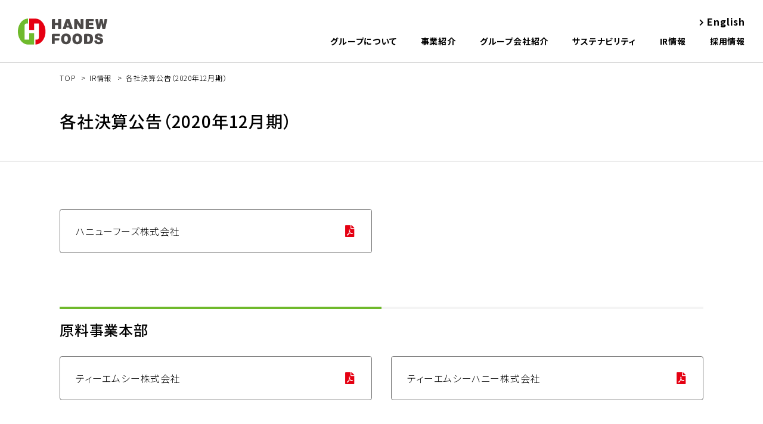

--- FILE ---
content_type: text/html; charset=UTF-8
request_url: https://hanewfoods.com/ir/2020/
body_size: 25099
content:
<!doctype html>
<html lang="ja">
<head>
<meta charset="UTF-8">
<meta http-equiv="X-UA-Compatible" content="IE=edge">
<meta name="viewport" content="width=1160"> 
<meta name="format-detection" content="telephone=no">
<meta name="skype_toolbar" content="skype_toolbar_parser_compatible">
<title>各社決算公告（2020年12月）｜IR情報｜HANEWFOODS</title>
<meta name="description" content="全社で踏み出す、新しい一歩。わたしたちは、次代へ向けて進化をつづけます。創業以来、積み重ねた月日に学んだすべてを未来へ向かうエネルギーに変えて。ハニューフーズグループは、国内25社、海外5社を展開する食肉総合企業です。">
<link rel="canonical" href="https://www.hanewfoods.com/ir/2020/">
<!-- OGP -->
<meta property="og:locale" content="ja_JP">
<meta property="og:type" content="website">
<meta property="og:title" content="各社決算公告（2020年12月）｜IR情報｜HANEW FOODS">
<meta property="og:description" content="全社で踏み出す、新しい一歩。わたしたちは、次代へ向けて進化をつづけます。創業以来、積み重ねた月日に学んだすべてを未来へ向かうエネルギーに変えて。ハニューフーズグループは、国内25社、海外5社を展開する食肉総合企業です。">
<meta property="og:url" content="https://www.hanewfoods.com/ir/2020/">
<meta property="og:site_name" content="HANEW FOODS">
<meta property="og:image" content="https://www.hanewfoods.com/assets/images/common/ogp_image.png">
<meta property="og:image:secure_url" content="https://www.hanewfoods.com/assets/images/common/ogp_image.png">
<meta property="og:image:width" content="1200">
<meta property="og:image:height" content="630">
<meta name="twitter:card" content="summary_large_image">
<meta name="twitter:description" content="全社で踏み出す、新しい一歩。わたしたちは、次代へ向けて進化をつづけます。創業以来、積み重ねた月日に学んだすべてを未来へ向かうエネルギーに変えて。ハニューフーズグループは、国内25社、海外5社を展開する食肉総合企業です。">
<meta name="twitter:title" content="各社決算公告（2020年12月）｜IR情報｜HANEW FOODS">
<meta name="twitter:image" content="https://www.hanewfoods.com/assets/images/common/ogp_image.png">
<!-- //OGP -->
<!-- Style Sheet -->
<link rel="stylesheet" href="/assets/css/style.css">
<!-- //Style Sheet -->
<!-- icon -->
<link rel="icon" href="/assets/images/common/favicon.ico">
<!-- //icon -->
<!-- javascript -->
<script>
	document.createElement( "picture" );
</script>
<script src="/assets/js/picturefill.min.js" async></script>
<!-- //javascript -->
</head>
<body>
<!-- l-header -->
<header class="l-header ">
	<div class="l-header_logo">
		<div class="l-header_logo_inner">
			<a href="/" class="l-header_logo_link">
				<span class="l-header_logo_image">HANEW FOODS</span>
			</a>
		</div>
	</div>
	<nav class="l-header_nav">
		<ul class="l-header_nav_list">
			<li class="l-header_nav_item">
				<div class="l-header_nav_link has-child">グループについて</div>
				<div class="l-header_nav_drop">
					<div class="l-header_nav_drop_ttl">グループについて</div>
					<ul class="l-header_nav_drop_list">
						<li class="l-header_nav_drop_item">
							<a href="/about/#tab1" class="l-header_nav_drop_link">トップメッセージ</a>
						</li>
						<li class="l-header_nav_drop_item">
							<a href="/about/#tab2" class="l-header_nav_drop_link">グループ経営理念</a>
						</li>
						<li class="l-header_nav_drop_item">
							<a href="/about/#tab3" class="l-header_nav_drop_link">グループ概要</a>
						</li>
						<li class="l-header_nav_drop_item">
							<a href="/about/#tab4" class="l-header_nav_drop_link">グループ沿革</a>
						</li>
						<li class="l-header_nav_drop_item">
							<a href="/about/#tab5" class="l-header_nav_drop_link">役員紹介</a>
						</li>
						<li class="l-header_nav_drop_item">
							<a href="/about/#tab6" class="l-header_nav_drop_link">組織図</a>
						</li>
					</ul>
				</div>
			</li>
			<li class="l-header_nav_item">
				<div class="l-header_nav_link has-child">事業紹介</div>
				<div class="l-header_nav_drop">
					<div class="l-header_nav_drop_ttl">事業紹介</div>
					<ul class="l-header_nav_drop_list">
						<li class="l-header_nav_drop_item">
							<a href="/division/" class="l-header_nav_drop_link">事業紹介</a>
						</li>
						<li class="l-header_nav_drop_item">
							<a href="/division/introduction/" class="l-header_nav_drop_link">事業本部紹介</a>
						</li>
						<li class="l-header_nav_drop_item">
							<a href="/division/business/" class="l-header_nav_drop_link">私たちの仕事について</a>
						</li>
						<li class="l-header_nav_drop_item">
							<a href="/division/item/" class="l-header_nav_drop_link">商品について</a>
						</li>
					</ul>
				</div>
			</li>
			<li class="l-header_nav_item">
				<a href="/group/" class="l-header_nav_link">グループ会社紹介</a>
			</li>
			<li class="l-header_nav_item">
				<div class="l-header_nav_link has-child">サステナビリティ</div>
				<div class="l-header_nav_drop">
					<div class="l-header_nav_drop_ttl">サステナビリティ</div>
					<ul class="l-header_nav_drop_list">
						<li class="l-header_nav_drop_item">
							<a href="/csr/" class="l-header_nav_drop_link">サステナビリティ</a>
						</li>
						<li class="l-header_nav_drop_item">
							<a href="/csr/solarpower/" class="l-header_nav_drop_link">CO2排出量削減への取り組み</a>
						</li>
						<li class="l-header_nav_drop_item">
							<a href="/csr/disaster/" class="l-header_nav_drop_link">災害時のエネルギー供給</a>
						</li>
						<li class="l-header_nav_drop_item">
							<a href="/csr/foodloss/" class="l-header_nav_drop_link">フードロス削減への取り組み</a>
						</li>
						<li class="l-header_nav_drop_item">
							<a href="/csr/employee/" class="l-header_nav_drop_link">従業員との関わり</a>
						</li>
						<li class="l-header_nav_drop_item">
							<a href="/csr/social/" class="l-header_nav_drop_link">社会貢献活動</a>
						</li>
						<li class="l-header_nav_drop_item">
							<a href="/csr/quality/" class="l-header_nav_drop_link">安心・安全な品質への取組み</a>
						</li> 
						<li class="l-header_nav_drop_item">
							<a href="/csr/partner/" class="l-header_nav_drop_link">パートナーシップ構築宣言</a>
						</li> 
						<li class="l-header_nav_drop_item">
							<a href="/csr/actionplan/" class="l-header_nav_drop_link">一般事業主行動計画</a>
						</li>
						<li class="l-header_nav_drop_item">
							<a href="/csr/bcp/" class="l-header_nav_drop_link">BCP(事業継続計画)への取組み</a>
						</li>
						<li class="l-header_nav_drop_item">
							<a href="/csr/compliance/" class="l-header_nav_drop_link">コンプライアンスへの取組み</a>
						</li>
						<li class="l-header_nav_drop_item">
							<a href="/csr/governance/" class="l-header_nav_drop_link">コーポレートガバナンスに対する考え方</a>
						</li>
					</ul>
				</div>
			</li>
			<li class="l-header_nav_item">
				<a href="/ir/" class="l-header_nav_link">IR情報</a>
			</li>
			<li class="l-header_nav_item">
				<a href="https://recruit.hanewfoods.com" class="l-header_nav_link">採用情報</a>
			</li>
			<!-- <li class="l-header_nav_item">
				<div class="l-header_nav_link has-child">採用情報</div>
				<div class="l-header_nav_drop">
					<div class="l-header_nav_drop_ttl">採用情報</div>
					<ul class="l-header_nav_drop_list">
						<li class="l-header_nav_drop_item">
							<a href="http://www.recruit.hannan.co.jp/" target="_blank" rel=”noopener” class="l-header_nav_drop_link">採用情報</a>
						</li>
						<li class="l-header_nav_drop_item">
							<a href="http://www.recruit.hannan.co.jp/?jcat=fresh" target="_blank" rel=”noopener” class="l-header_nav_drop_link">ハニューフーズグループ 採用情報：新卒</a>
						</li>
						<li class="l-header_nav_drop_item">
							<a href="http://www.recruit.hannan.co.jp/?jcat=career" target="_blank" rel=”noopener” class="l-header_nav_drop_link">ハニューフーズグループ 採用情報：中途</a>
						</li>
						<li class="l-header_nav_drop_item">
							<a href="http://www.recruit.hannan.co.jp/?jcat=hannan_fresh" target="_blank" rel=”noopener” class="l-header_nav_drop_link">ハニューフーズ株式会社 採用情報：新卒</a>
						</li>
						<li class="l-header_nav_drop_item">
							<a href="http://www.recruit.hannan.co.jp/?jcat=hannan_career" target="_blank" rel=”noopener” class="l-header_nav_drop_link">ハニューフーズ株式会社 採用情報：中途</a>
						</li>
					</ul>
				</div>
			</li> -->
		</ul>

		<div class="l-header_nav_lang">
			<a href="https://english.hanewfoods.com/" class="l-header_nav_lang_link"><span class="l-header_nav_lang_txt">English</span></a>
		</div>

	</nav>
	<div class="l-header_nav_btn_menu" data-target="l-header_nav">
		<div class="l-header_nav_btn_menu_bar"><span></span></div>
	</div>
	<!-- Global site tag (gtag.js) - Google Analytics -->
<script async src="https://www.googletagmanager.com/gtag/js?id=UA-23207419-5"></script>
<script>
  window.dataLayer = window.dataLayer || [];
  function gtag(){dataLayer.push(arguments);}
  gtag('js', new Date());

  gtag('config', 'UA-23207419-5');
</script>

</header>
<!-- //l-header --><!-- l-content -->
<main class="l-content">
	<!-- l-page-header -->
	<section class="l-page-header">
		<div class="l-container">
			<nav class="l-breadcrumb">
				<ol class="l-breadcrumb_list">
					<li class="l-breadcrumb_list_item">
						<a href="/" class="l-breadcrumb_list_link">TOP</a>
					</li>
					<li class="l-breadcrumb_list_item">
						<a href="/ir/" class="l-breadcrumb_list_link">IR情報</a>
					</li>
					<li class="l-breadcrumb_list_item">
						<span class="l-breadcrumb_list_current">各社決算公告（2020年12月期）</span>
					</li>
				</ol>
			</nav>
			<div class="l-page-header_inner">
				<h1 class="l-page-header_ttl">各社決算公告（2020年12月期）</h1>
			</div>
		</div>
	</section>
	<!-- //l-page-header -->
	
	<!-- ir_detail -->
	<div class="ir_detail">
		<div class="l-container">
			<section class="ir_detail_sec">
				<ul class="ir_detail_list">
					<li class="ir_detail_list_item">
						<a href="/assets/pdf/ir/2020/hanew.pdf" target="_blank" class="ir_detail_list_link">
							<h3 class="ir_detail_list_ttl">ハニューフーズ株式会社</h3>
						</a>
					</li>
				</ul>
			</section>
			<section class="ir_detail_sec">
				<div class="c-heading">
					<h2 class="c-heading_ttl">原料事業本部</h2>
				</div>
				<ul class="ir_detail_list">
					<li class="ir_detail_list_item">
						<a href="/assets/pdf/ir/2020/tmc.pdf" target="_blank" class="ir_detail_list_link">
							<h3 class="ir_detail_list_ttl">ティーエムシー株式会社</h3>
						</a>
					</li>
					<li class="ir_detail_list_item">
						<a href="/assets/pdf/ir/2020/hny.pdf" target="_blank" class="ir_detail_list_link">
							<h3 class="ir_detail_list_ttl">ティーエムシーハニー株式会社</h3>
						</a>
					</li>
				</ul>
			</section>

			<section class="ir_detail_sec">
				<div class="c-heading">
					<h2 class="c-heading_ttl">国産事業本部</h2>
				</div>
				<ul class="ir_detail_list">
					<li class="ir_detail_list_item">
						<a href="/assets/pdf/ir/2020/hls.pdf" target="_blank" class="ir_detail_list_link">
							<h3 class="ir_detail_list_ttl">ハニューライブストック株式会社</h3>
						</a>
					</li>
					<li class="ir_detail_list_item">
						<a href="/assets/pdf/ir/2020/tokachi-mp.pdf" target="_blank" class="ir_detail_list_link">
							<h3 class="ir_detail_list_ttl">十勝いけだミートパッカー株式会社</h3>
						</a>
					</li>
					<li class="ir_detail_list_item">
						<a href="/assets/pdf/ir/2020/hanew-mp.pdf" target="_blank" class="ir_detail_list_link">
							<h3 class="ir_detail_list_ttl">埴生ミートパッカー株式会社</h3>
						</a>
					</li>
					<li class="ir_detail_list_item">
						<a href="/assets/pdf/ir/2020/hanew-ms.pdf" target="_blank" class="ir_detail_list_link">
							<h3 class="ir_detail_list_ttl">埴生ミートサービス株式会社</h3>
						</a>
					</li>
					<li class="ir_detail_list_item">
						<a href="/assets/pdf/ir/2020/h-farm.pdf" target="_blank" class="ir_detail_list_link">
							<h3 class="ir_detail_list_ttl">ハニューファーム株式会社</h3>
						</a>
					</li>
				</ul>
			</section>
			<section class="ir_detail_sec">
				<div class="c-heading">
					<h2 class="c-heading_ttl">加工事業本部</h2>
				</div>
				<ul class="ir_detail_list">
					<li class="ir_detail_list_item">
						<a href="/assets/pdf/ir/2020/tokachi-ikeda.pdf" target="_blank" class="ir_detail_list_link">
							<h3 class="ir_detail_list_ttl">十勝池田食品株式会社</h3>
						</a>
					</li>
					<li class="ir_detail_list_item">
						<a href="/assets/pdf/ir/2020/fch.pdf" target="_blank" class="ir_detail_list_link">
							<h3 class="ir_detail_list_ttl">ファーストチョイス株式会社</h3>
						</a>
					</li>
					<li class="ir_detail_list_item">
						<a href="/assets/pdf/ir/2020/cpc.pdf" target="_blank" class="ir_detail_list_link">
							<h3 class="ir_detail_list_ttl">中部プロセスセンター株式会社</h3>
						</a>
					</li>
					<li class="ir_detail_list_item">
						<a href="/assets/pdf/ir/2020/opc.pdf" target="_blank" class="ir_detail_list_link">
							<h3 class="ir_detail_list_ttl">大阪プロセスセンター株式会社</h3>
						</a>
					</li>
					<li class="ir_detail_list_item">
						<a href="/assets/pdf/ir/2020/kansai-maruichi.pdf" target="_blank" class="ir_detail_list_link">
							<h3 class="ir_detail_list_ttl">関西丸一食品株式会社</h3>
						</a>
					</li>
					<li class="ir_detail_list_item">
						<a href="/assets/pdf/ir/2020/hfp.pdf" target="_blank" class="ir_detail_list_link">
							<h3 class="ir_detail_list_ttl">ハニューフードプロダクト株式会社</h3>
						</a>
					</li>
					<li class="ir_detail_list_item">
						<a href="/assets/pdf/ir/2020/hpc.pdf" target="_blank" class="ir_detail_list_link">
							<h3 class="ir_detail_list_ttl">広島プロセスセンター株式会社</h3>
						</a>
					</li>
					<li class="ir_detail_list_item">
						<a href="/assets/pdf/ir/2020/corvice.pdf" target="_blank" class="ir_detail_list_link">
							<h3 class="ir_detail_list_ttl">株式会社コービスプロダクト</h3>
						</a>
					</li>
					<li class="ir_detail_list_item">
						<a href="/assets/pdf/ir/2020/kpc.pdf" target="_blank" class="ir_detail_list_link">
							<h3 class="ir_detail_list_ttl">九州プロセスセンター株式会社</h3>
						</a>
					</li>
				</ul>
			</section>
			<section class="ir_detail_sec">
				<div class="c-heading">
					<h2 class="c-heading_ttl">販売事業本部</h2>
				</div>
				<ul class="ir_detail_list">
					<li class="ir_detail_list_item">
						<a href="/assets/pdf/ir/2020/h-hokkaido.pdf" target="_blank" class="ir_detail_list_link">
							<h3 class="ir_detail_list_ttl">北海道ハニューフーズ株式会社</h3>
						</a>
					</li>
					<li class="ir_detail_list_item">
						<a href="/assets/pdf/ir/2020/h-tohoku.pdf" target="_blank" class="ir_detail_list_link">
							<h3 class="ir_detail_list_ttl">東北ハニューフーズ株式会社</h3>
						</a>
					</li>
					<li class="ir_detail_list_item">
						<a href="/assets/pdf/ir/2020/h-kitakanto.pdf" target="_blank" class="ir_detail_list_link">
							<h3 class="ir_detail_list_ttl">北関東ハニューフーズ株式会社</h3>
						</a>
					</li>
					<li class="ir_detail_list_item">
						<a href="/assets/pdf/ir/2020/h-kanto.pdf" target="_blank" class="ir_detail_list_link">
							<h3 class="ir_detail_list_ttl">関東ハニューフーズ株式会社</h3>
						</a>
					</li>
					<li class="ir_detail_list_item">
						<a href="/assets/pdf/ir/2020/h-tokai.pdf" target="_blank" class="ir_detail_list_link">
							<h3 class="ir_detail_list_ttl">東海ハニューフーズ株式会社</h3>
						</a>
					</li>
					<li class="ir_detail_list_item">
						<a href="/assets/pdf/ir/2020/h-kansai.pdf" target="_blank" class="ir_detail_list_link">
							<h3 class="ir_detail_list_ttl">関西ハニューフーズ株式会社</h3>
						</a>
					</li>
					<li class="ir_detail_list_item">
						<a href="/assets/pdf/ir/2020/h-chushikoku.pdf" target="_blank" class="ir_detail_list_link">
							<h3 class="ir_detail_list_ttl">中四国ハニューフーズ株式会社</h3>
						</a>
					</li>
					<li class="ir_detail_list_item">
						<a href="/assets/pdf/ir/2020/h-kyushu.pdf" target="_blank" class="ir_detail_list_link">
							<h3 class="ir_detail_list_ttl">九州ハニューフーズ株式会社</h3>
						</a>
					</li>
					<li class="ir_detail_list_item">
						<a href="/assets/pdf/ir/2020/n-meat.pdf" target="_blank" class="ir_detail_list_link">
							<h3 class="ir_detail_list_ttl">日本ミート販売株式会社</h3>
						</a>
					</li>
				</ul>
			</section>
			<section class="ir_detail_sec">
				<div class="c-heading">
					<h2 class="c-heading_ttl">事業推進本部</h2>
				</div>
				<ul class="ir_detail_list">
					<li class="ir_detail_list_item">
						<a href="/assets/pdf/ir/2020/hfgs.pdf" target="_blank" class="ir_detail_list_link">
							<h3 class="ir_detail_list_ttl">HFGサポート株式会社</h3>
						</a>
					</li>
				</ul>
			</section>
			<section class="ir_detail_sec">
				<div class="c-heading">
					<h2 class="c-heading_ttl">管理本部</h2>
				</div>
				<ul class="ir_detail_list">
					<li class="ir_detail_list_item">
						<a href="/assets/pdf/ir/2020/hfgm.pdf" target="_blank" class="ir_detail_list_link">
							<h3 class="ir_detail_list_ttl">HFGマネジメント株式会社</h3>
						</a>
					</li>
				</ul>
			</section>
			<div class="u-tac">
				<a href="/ir/" class="c-btn c-btn_prev">戻る</a>
			</div>
		</div>
	</div>
	<!-- //ir_detail -->
	
</main>
<!-- //l-content -->
<!-- l-footer -->
<footer class="l-footer">
	<div class="l-footer_content">
		<div class="l-container">
			<div class="l-footer_content_inner">
				<div class="l-footer_content_sub">
					<div class="l-footer_logo">
						<a href="/" class="l-footer_logo_link">
							<span class="l-footer_logo_image">HANEW FOODS</span>
						</a>
					</div>
					<ul class="l-footer_links">
						<li class="l-footer_links_item">
							<a href="/privacy-policy/" class="l-footer_links_link">プライバシーポリシー</a>
						</li>
						<li class="l-footer_links_item">
							<a href="/personal_info/" class="l-footer_links_link">特定個人情報の取扱方針</a>
						</li>
					</ul>
				</div>
				<div class="l-footer_content_main">
					<div class="l-footer_content_main_block">
						<div class="l-footer_links_header">
							<a href="/about/" class="l-footer_links_header_link">ハニューフーズグループについて</a>
						</div>
						<ul class="l-footer_links">
							<li class="l-footer_links_item">
								<a href="/about/#tab1" class="l-footer_links_link">トップメッセージ</a>
							</li>
							<li class="l-footer_links_item">
								<a href="/about/#tab2" class="l-footer_links_link">グループ経営理念</a>
							</li>
							<li class="l-footer_links_item">
								<a href="/about/#tab3" class="l-footer_links_link">グループ概要</a>
							</li>
							<li class="l-footer_links_item">
								<a href="/about/#tab4" class="l-footer_links_link">グループ沿革</a>
							</li>
							<li class="l-footer_links_item">
								<a href="/about/#tab5" class="l-footer_links_link">役員紹介</a>
							</li>
							<li class="l-footer_links_item">
								<a href="/about/#tab6" class="l-footer_links_link l-footer_links_link_pdf"><span>組織図</span></a>
							</li>
						</ul>
					</div>
					<div class="l-footer_content_main_block">
						<div class="l-footer_links_header">
							<a href="/csr/" class="l-footer_links_header_link">サステナビリティ</a>
						</div>
						<ul class="l-footer_links">
							<li class="l-footer_links_item">
								<a href="/csr/solarpower/" class="l-footer_links_link">CO2排出量削減への取り組み</a>
							</li>
							<li class="l-footer_links_item">
								<a href="/csr/disaster/" class="l-footer_links_link">災害時のエネルギー供給</a>
							</li>
							<li class="l-footer_links_item">
								<a href="/csr/foodloss/" class="l-footer_links_link">フードロス削減への取り組み</a>
							</li>
							<li class="l-footer_links_item">
								<a href="/csr/employee/" class="l-footer_links_link">従業員との関わり</a>
							</li>
							<li class="l-footer_links_item">
								<a href="/csr/social/" class="l-footer_links_link">社会貢献活動</a>
							</li>
							<li class="l-footer_links_item">
								<a href="/csr/partner/" class="l-footer_links_link">パートナーシップ構築宣言</a>
							</li>
							<li class="l-footer_links_item">
								<a href="/csr/quality/" class="l-footer_links_link">安心・安全な品質への取り組み</a>
							</li>
							<li class="l-footer_links_item">
								<a href="/csr/actionplan/" class="l-footer_links_link">一般事業主行動計画</a>
							</li>
							<li class="l-footer_links_item">
								<a href="/csr/bcp/" class="l-footer_links_link">BCP(事業継続計画)への取り組み</a>
							</li>
							<li class="l-footer_links_item">
								<a href="/csr/compliance/" class="l-footer_links_link">コンプライアンスへの取り組み</a>
							</li>
							<li class="l-footer_links_item">
								<a href="/csr/governance/" class="l-footer_links_link">コーポレートガバナンスに対する考え方</a>
							</li>
						</ul>
					</div>
					<div class="l-footer_content_main_block">
						<div class="l-footer_links_header">
							<a href="/division/" class="l-footer_links_header_link">事業紹介</a>
						</div>
						<ul class="l-footer_links">
							<li class="l-footer_links_item">
								<a href="/division/introduction/" class="l-footer_links_link">事業本部紹介</a>
							</li>
							<li class="l-footer_links_item">
								<a href="/division/business/" class="l-footer_links_link">私たちの仕事について</a>
							</li>
							<li class="l-footer_links_item">
								<a href="/division/item/" class="l-footer_links_link">商品について</a>
							</li>
						</ul>
					</div>
					<div class="l-footer_content_main_block">
						<div class="l-footer_links_header">
							<a href="/ir/" class="l-footer_links_header_link">IR情報</a>
						</div>
					</div>
					<div class="l-footer_content_main_block">
						<div class="l-footer_links_header">
							<a href="/group/" class="l-footer_links_header_link">グループ会社紹介</a>
						</div>
					</div>
					<div class="l-footer_content_main_block">
						<div class="l-footer_links_header">
							<a href="https://recruit.hanewfoods.com" target="_blank" rel=”noopener” class="l-footer_links_header_link">採用情報</a>
						</div>
						<!-- <ul class="l-footer_links">
							<li class="l-footer_links_item">
								<a href="http://www.recruit.hannan.co.jp/?jcat=fresh" target="_blank" rel=”noopener” class="l-footer_links_link">ハニューフーズグループ 新卒採用</a>
							</li>
							<li class="l-footer_links_item">
								<a href="http://www.recruit.hannan.co.jp/?jcat=career" target="_blank" rel=”noopener” class="l-footer_links_link">ハニューフーズグループ 中途採用</a>
							</li>
							<li class="l-footer_links_item">
								<a href="http://www.recruit.hannan.co.jp/?jcat=hannan_fresh" target="_blank" rel=”noopener” class="l-footer_links_link">ハニューフーズ株式会社 新卒採用</a>
							</li>
							<li class="l-footer_links_item">
								<a href="http://www.recruit.hannan.co.jp/?jcat=hannan_career" target="_blank" rel=”noopener” class="l-footer_links_link">ハニューフーズ株式会社 中途採用</a>
							</li> -->
						</ul>
					</div>
				</div>
			</div>
		</div>
	</div>
	<div class="l-footer_copyright">
		<div class="l-container">
			<p class="l-footer_copyright_txt">Copyright (c) 2019 ハニューフーズグループ All rights Reserved.</p>
		</div>
	</div>
</footer>
<!-- //l-footer -->
<!-- l-overlay -->
<div class="l-overlay"></div>
<!-- //l-overlay -->
<!-- l-pagetop -->
<div class="l-pagetop"></div>
<!-- //l-pagetop --><!-- javascript -->
<script src="https://ajax.googleapis.com/ajax/libs/jquery/2.2.4/jquery.min.js"></script>
<script src="/assets/js/common.min.js"></script>
<!-- //javascript -->
</body>
</html>

--- FILE ---
content_type: text/css
request_url: https://hanewfoods.com/assets/css/style.css
body_size: 100867
content:
@charset "UTF-8";
@import url("https://fonts.googleapis.com/css?family=Noto+Sans+JP:300,400,500,700&display=swap&subset=japanese");
@font-face {
  font-family: "icomoon";
  src: url("../fonts/icons/icomoon.eot?rhxhqe");
  src: url("../fonts/icons/icomoon.eot?rhxhqe#iefix") format("embedded-opentype"), url("../fonts/icons/icomoon.ttf?rhxhqe") format("truetype"), url("../fonts/icons/icomoon.woff?rhxhqe") format("woff"), url("../fonts/icons/icomoon.svg?rhxhqe#icomoon") format("svg");
  font-weight: normal;
  font-style: normal;
}
[class^=icon-], [class*=" icon-"] {
  font-family: "icomoon" !important;
  speak: none;
  font-style: normal;
  font-weight: normal;
  font-variant: normal;
  text-transform: none;
  line-height: 1;
  -webkit-font-smoothing: antialiased;
  -moz-osx-font-smoothing: grayscale;
}

.icon-caret-down:before {
  content: "\f0d7";
}

.icon-caret-right:before {
  content: "\e900";
}

.icon-chevron-down:before {
  content: "\e901";
}

.icon-chevron-left:before {
  content: "\e902";
}

.icon-chevron-right:before {
  content: "\e903";
}

.icon-chevron-up:before {
  content: "\e904";
}

.icon-file-pdf:before {
  content: "\e905";
}

html, body, div, span, applet, object, iframe, h1, h2, h3, h4, h5, h6, p, blockquote, pre, a, abbr, acronym, address, big, cite, code, del, dfn, em, img, ins, kbd, q, s, samp, small, strike, strong, sub, sup, tt, var, b, u, i, center, dl, dt, dd, ol, ul, li, fieldset, form, label, legend, table, caption, tbody, tfoot, thead, tr, th, td, article, aside, canvas, details, embed, figure, figcaption, footer, header, hgroup, menu, nav, output, ruby, section, summary, time, mark, audio, video {
  margin: 0;
  padding: 0;
  border: 0;
  font-size: 100%;
  font: inherit;
  vertical-align: baseline;
}

article, aside, details, figcaption, figure, footer, header, hgroup, menu, nav, section {
  display: block;
}

body {
  line-height: 1;
}

ol, ul {
  list-style: none;
}

blockquote, q {
  quotes: none;
}

blockquote:before, blockquote:after {
  content: "";
  content: none;
}

q:before, q:after {
  content: "";
  content: none;
}

table {
  border-collapse: collapse;
  border-spacing: 0;
}

b {
  font-weight: bold;
}

* {
  box-sizing: border-box;
  -webkit-appearance: none;
}

*:before,
*:after {
  box-sizing: border-box;
}

body {
  color: #000;
  font-family: "Noto Sans JP", "ヒラギノ角ゴ ProN", "Hiragino Kaku Gothic ProN", "メイリオ", Meiryo, sans-serif;
  font-size: 16px;
  font-weight: 300;
  line-height: 1;
  letter-spacing: 0.05em;
  font-feature-settings: "palt";
  word-break: normal;
  word-wrap: break-word;
  min-width: 1160px;
  -webkit-text-size-adjust: 100%;
  -webkit-font-smoothing: subpixel-antialiased;
  -moz-osx-font-smoothing: auto;
}
@media only screen and (max-width: 768px) {
  body {
    font-size: 14px;
    min-width: inherit;
  }
}

a {
  color: #000;
  text-decoration: none;
  outline: none;
}
a.disable {
  pointer-events: none;
}

a[href^="tel:"] {
  pointer-events: none;
}
@media only screen and (max-width: 768px) {
  a[href^="tel:"] {
    pointer-events: all;
  }
}

img, svg, video {
  max-width: 100%;
  vertical-align: bottom;
}
@media only screen and (max-width: 768px) {
  img, svg, video {
    width: 100%;
  }
}

p {
  text-indent: 1em;
  line-height: 1.9;
  text-align: justify;
  text-justify: inter-ideograph;
}

picture {
  display: block;
}

strong,
em {
  font-weight: 700;
}

table {
  max-width: 100%;
  width: 100%;
}
table th,
table td {
  word-break: break-all;
}

h1,
h2,
h3,
h4,
h5,
h6 {
  font-weight: 500;
}

.l-header {
  font-weight: 400;
  background: #fff;
  width: 100%;
  min-width: 1160px;
  height: 104px;
  padding: 0 30px;
  position: fixed;
  top: 0;
  left: 0;
  z-index: 999;
  display: flex;
  justify-content: space-between;
  align-items: flex-end;
  transition: all 0.3s ease 0s;
}
@media only screen and (max-width: 768px) {
  .l-header {
    background: none;
    min-width: inherit;
    height: 60px;
    padding: 0 0 0 20px;
    align-items: center;
  }
}
.l-header.is-scroll {
  box-shadow: 0 0 20px rgba(0, 0, 0, 0.15);
}
.l-header_logo {
  padding: 0 0 28px;
  flex: 1;
}
@media only screen and (max-width: 768px) {
  .l-header_logo {
    padding: 0;
    position: relative;
    z-index: 101;
  }
}
.l-header_logo_link {
  display: inline-block;
}
.l-header_logo_image {
  color: transparent;
  font: 0/0 a;
  width: 150px;
  height: 44px;
  overflow: hidden;
  text-shadow: none;
  display: inline-block;
  position: relative;
}
@media only screen and (max-width: 768px) {
  .l-header_logo_image {
    width: 100px;
    height: 29px;
  }
}
.l-header_logo_image::before {
  background: url(../images/common/logo_c.svg) center top/150px 44px no-repeat;
  width: 100%;
  height: 100%;
  display: block;
  content: "";
}
@media only screen and (max-width: 768px) {
  .l-header_logo_image::before {
    background-size: 100px 29px;
    transition: opacity 0.3s ease 0s;
  }
}
@media only screen and (max-width: 768px) {
  .l-header_logo_image::after {
    background: url(../images/common/logo_w.svg) center top/100px 29px no-repeat;
    width: 100%;
    height: 100%;
    display: block;
    position: absolute;
    top: 0;
    left: 0;
    opacity: 0;
    content: "";
    transition: opacity 0.3s ease 0s;
  }
}
@media only screen and (min-width: 769px) {
  .l-header_nav {
    display: flex;
    flex-flow: column-reverse;
  }
  .l-header_nav_list {
    display: flex;
  }
  .l-header_nav_item:not(:last-child) {
    margin: 0 40px 0 0;
  }
  .l-header_nav_link {
    font-size: 14px;
    font-weight: 700;
    padding: 10px 0 28px;
    display: block;
    position: relative;
  }
  .l-header_nav_link::before {
    content: "";
    background: linear-gradient(90deg, #6fb92c 0%, #6fb92c 49.9%, #e50012 50%, #e50012 100%);
    width: 100%;
    height: 2px;
    position: absolute;
    bottom: 14px;
    left: 0;
    transform: scale(0, 1);
    display: inline-block;
    transition: all 0.3s ease 0s;
  }
  .l-header_nav_link:hover {
    cursor: pointer;
  }
  .l-header_nav_link.is-open ~ .l-header_nav_drop {
    max-height: 9999px;
    opacity: 1;
  }
  .l-header_nav_link:hover::before, .l-header_nav_link.is-open::before {
    transform: scale(1, 1);
  }
  .l-header_nav_drop {
    background: rgba(0, 0, 0, 0.65);
    width: 100vw;
    min-width: 1160px;
    max-height: 0;
    position: absolute;
    top: 104px;
    left: 0;
    display: flex;
    overflow: hidden;
    opacity: 0;
    transition: all 0.3s ease 0s;
  }
  .l-header_nav_drop_ttl {
    color: #fff;
    font-size: 14px;
    font-weight: 700;
    background: rgba(0, 0, 0, 0.3);
    padding: 25px 15px 25px 30px;
    flex: 0 0 30%;
  }
  .l-header_nav_drop_list {
    padding: 25px;
    margin: 0 0 -22px;
    flex: 0 0 70%;
    display: flex;
    justify-content: space-between;
    flex-flow: wrap;
  }
  .l-header_nav_drop_item {
    flex: 0 0 49.2%;
    margin: 0 0 22px;
  }
  .l-header_nav_drop_link {
    color: #fff;
    font-size: 14px;
    display: inline-block;
  }
  .l-header_nav_drop_link::before {
    content: "\e903";
    font-family: "icomoon" !important;
    speak: none;
    font-style: normal;
    font-weight: normal;
    font-variant: normal;
    text-transform: none;
    line-height: 1;
    -webkit-font-smoothing: antialiased;
    -moz-osx-font-smoothing: grayscale;
    font-size: 12px;
    display: inline-block;
    margin: 0 6px 0 0;
    transition: all 0.3s ease 0s;
  }
  .l-header_nav_drop_link:hover::before {
    color: #e50012;
  }
  .l-header_nav_lang {
    text-align: right;
    margin: 10px 0 8px;
  }
  .l-header_nav_lang_link {
    font-weight: 700;
    transition: all 0.3s ease 0s;
  }
  .l-header_nav_lang_link::before {
    content: "\e903";
    font-size: 12px;
    font-family: "icomoon" !important;
    speak: none;
    font-style: normal;
    font-weight: normal;
    font-variant: normal;
    text-transform: none;
    line-height: 1;
    -webkit-font-smoothing: antialiased;
    -moz-osx-font-smoothing: grayscale;
    display: inline-block;
    margin: 0 5px 0 0;
  }
  .l-header_nav_lang_link:hover {
    color: #e50012;
  }
  .l-header_btn_menu {
    display: none;
  }
}
@media only screen and (max-width: 768px) {
  .l-header::before {
    content: "";
    background: #fff;
    width: 100%;
    height: 60px;
    position: absolute;
    top: 0;
    left: 0;
    z-index: 99;
    display: block;
    transition: all 0.3s ease 0s;
  }
  .l-header.l-header_transparent {
    transition: all 0.3s ease 0s;
  }
  .l-header.l-header_transparent::before {
    background: rgba(255, 255, 255, 0);
  }
  .l-header.l-header_transparent .l-header_logo_image::before {
    opacity: 0;
  }
  .l-header.l-header_transparent .l-header_logo_image::after {
    opacity: 1;
    transition: all 0.3s ease 0s;
  }
  .l-header.l-header_transparent .l-header_nav_btn_menu_bar span {
    background-color: #fff;
  }
  .l-header.l-header_transparent .l-header_nav_btn_menu_bar span:after, .l-header.l-header_transparent .l-header_nav_btn_menu_bar span:before {
    background-color: #fff;
  }
  .l-header.l-header_transparent.is-scroll::before {
    background: white;
  }
  .l-header.l-header_transparent.is-scroll .l-header_logo_image::before {
    opacity: 1;
  }
  .l-header.l-header_transparent.is-scroll .l-header_logo_image::after {
    opacity: 0;
  }
  .l-header.l-header_transparent.is-scroll .l-header_nav_btn_menu_bar span {
    background-color: #000;
  }
  .l-header.l-header_transparent.is-scroll .l-header_nav_btn_menu_bar span:after, .l-header.l-header_transparent.is-scroll .l-header_nav_btn_menu_bar span:before {
    background-color: #000;
  }
  .l-header_nav {
    width: 100%;
    position: fixed;
    top: -100vh;
    left: 0;
    height: 100%;
    overflow-x: hidden;
    overflow-y: auto;
    transition: top 0.3s;
    -webkit-overflow-scrolling: touch;
  }
  .l-header_nav::before {
    content: "";
    display: block;
    height: 61px;
    background: #fff;
    border-bottom: 1px solid #e6e6e6;
  }
  .l-header_nav_link {
    background: #fff;
    font-size: 14px;
    font-weight: 700;
    padding: 18px 28px 18px 15px;
    border-bottom: 1px solid #e6e6e6;
    display: block;
    cursor: pointer;
    position: relative;
  }
  .l-header_nav_link::before {
    font-size: 12px;
    font-family: "icomoon" !important;
    speak: none;
    font-style: normal;
    font-weight: normal;
    font-variant: normal;
    text-transform: none;
    line-height: 1;
    -webkit-font-smoothing: antialiased;
    -moz-osx-font-smoothing: grayscale;
    position: absolute;
    top: 50%;
    right: 15px;
    transform: translate(0, -50%);
  }
  .l-header_nav_link.has-child::before {
    content: "\e901";
    color: #bfbfbf;
  }
  .l-header_nav_link:not(.has-child)::before {
    content: "\e903";
  }
  .l-header_nav_link.is-open.has-child::before {
    content: "\e904";
  }
  .l-header_nav_link.is-open ~ .l-header_nav_drop {
    max-height: 100vh;
    transition: all 0.5s linear 0s;
  }
  .l-header_nav_drop {
    padding: 0 5px;
    background: #999;
    max-height: 0;
    overflow: hidden;
  }
  .l-header_nav_drop_ttl {
    display: none;
  }
  .l-header_nav_drop_item:not(:last-child) {
    border-bottom: 1px solid #b3b3b3;
  }
  .l-header_nav_drop_link {
    color: #fff;
    font-size: 13px;
    padding: 16px 24px 16px 15px;
    display: block;
    position: relative;
  }
  .l-header_nav_drop_link::before {
    content: "\e903";
    color: #e6e6e6;
    font-size: 12px;
    font-family: "icomoon" !important;
    speak: none;
    font-style: normal;
    font-weight: normal;
    font-variant: normal;
    text-transform: none;
    line-height: 1;
    -webkit-font-smoothing: antialiased;
    -moz-osx-font-smoothing: grayscale;
    position: absolute;
    top: 50%;
    right: 15px;
    transform: translate(0, -50%);
  }
  .l-header_nav_lang {
    background: #fff;
    padding: 15px;
  }
  .l-header_nav_lang_link {
    color: #e50012;
    font-size: 14px;
    font-weight: 700;
    text-align: center;
    border: 1px solid #e50012;
    padding: 15px 5px;
    display: block;
    position: relative;
  }
  .l-header_nav_lang_link::before {
    content: "\e903";
    font-size: 12px;
    font-family: "icomoon" !important;
    speak: none;
    font-style: normal;
    font-weight: normal;
    font-variant: normal;
    text-transform: none;
    line-height: 1;
    -webkit-font-smoothing: antialiased;
    -moz-osx-font-smoothing: grayscale;
    position: absolute;
    top: 50%;
    right: 15px;
    transform: translate(0, -50%);
  }
  .l-header_nav_btn_menu {
    width: 60px;
    height: 60px;
    position: relative;
    z-index: 101;
    cursor: pointer;
  }
  .l-header_nav_btn_menu_bar {
    display: block;
    width: 20px;
    height: 40px;
    position: absolute;
    top: 50%;
    left: 50%;
    transform: translate(-50%, -50%);
  }
  .l-header_nav_btn_menu_bar span {
    position: absolute;
    display: block;
    width: 100%;
    background-color: #000;
    border-radius: 10px;
    top: 50%;
    height: 4px;
    transform: translate(0, -50%);
    transition: all 0.3s ease 0s;
  }
  .l-header_nav_btn_menu_bar span:after, .l-header_nav_btn_menu_bar span:before {
    content: "";
    position: absolute;
    left: 0;
    display: block;
    width: 100%;
    height: 4px;
    background-color: #000;
    border-radius: 10px;
    transition: all 0.3s ease 0s;
  }
  .l-header_nav_btn_menu_bar span:before {
    transform: translateY(-9px);
  }
  .l-header_nav_btn_menu_bar span:after {
    transform: translateY(9px);
  }
  .l-header_nav_btn_menu.is-open .l-header_nav_btn_menu_bar span {
    background-color: rgba(0, 0, 0, 0) !important;
  }
  .l-header_nav_btn_menu.is-open .l-header_nav_btn_menu_bar span:before {
    background-color: #000 !important;
    top: 0;
    transform: rotate(-45deg);
    transition: transform 0.3s;
  }
  .l-header_nav_btn_menu.is-open .l-header_nav_btn_menu_bar span:after {
    background-color: #000 !important;
    top: 0;
    transform: rotate(45deg);
    transition: transform 0.3s;
  }
  .l-header_nav.is-open {
    top: 0;
  }
}

@media only screen and (max-width: 768px) {
  body.is-open {
    overflow: hidden;
  }
  body.is-open .l-header.l-header_transparent::before {
    background: white;
  }
  body.is-open .l-header.l-header_transparent .l-header_logo_image::before {
    opacity: 1;
  }
  body.is-open .l-header.l-header_transparent .l-header_logo_image::after {
    opacity: 0;
  }
}
.l-content {
  padding: 104px 0 160px;
  display: block;
  overflow: hidden;
}
@media only screen and (max-width: 768px) {
  .l-content {
    position: relative;
    padding: 60px 0 80px;
  }
}
@media only screen and (max-width: 768px) {
  .l-content.l-content_index {
    padding-top: 0;
  }
}
.l-content_row {
  display: flex;
  justify-content: space-between;
  align-items: flex-start;
  flex-flow: row-reverse;
}
@media only screen and (max-width: 768px) {
  .l-content_row {
    display: block;
  }
}

.l-container {
  width: 1080px;
  margin: 0 auto;
}
@media only screen and (max-width: 768px) {
  .l-container {
    width: 100%;
    margin: 0;
    padding: 0 20px;
  }
}

.l-breadcrumb {
  margin: 20px 0;
}
@media only screen and (max-width: 768px) {
  .l-breadcrumb {
    width: inherit;
    padding: 0 20px;
    position: absolute;
    bottom: 0;
    left: 0;
  }
}
.l-breadcrumb_list {
  font-size: 12px;
  display: flex;
}
.l-breadcrumb_list_item:not(:last-child) {
  margin: 0 6px 0 0;
}
@media only screen and (max-width: 768px) {
  .l-breadcrumb_list_item:not(:last-child) {
    margin: 0 3px 0 0;
  }
}
.l-breadcrumb_list_item:not(:last-child)::after {
  content: ">";
  margin: 0 0 0 6px;
  display: inline-block;
}
@media only screen and (max-width: 768px) {
  .l-breadcrumb_list_item:not(:last-child)::after {
    margin: 0 0 0 2px;
  }
}
.l-breadcrumb_list_item:last-child {
  flex: 1;
  overflow: hidden;
  white-space: nowrap;
  text-overflow: ellipsis;
}
.l-breadcrumb_list_link {
  transition: all 0.3s ease 0s;
}
.l-breadcrumb_list_link:hover {
  color: #e50012;
}
.l-main {
  flex: 0 0 720px;
  max-width: 720px;
}
@media only screen and (max-width: 768px) {
  .l-main {
    max-width: inherit;
  }
}

.l-side {
  flex: 0 0 320px;
  max-width: 320px;
}
@media only screen and (max-width: 768px) {
  .l-side {
    max-width: inherit;
  }
}

.l-footer {
  font-weight: 400;
  background: #fafafa;
}
.l-footer::before {
  content: "";
  background: linear-gradient(90deg, #6fb92c 0%, #6fb92c 49.9%, #e50012 50%, #e50012 100%);
  height: 4px;
  display: block;
}
.l-footer_content {
  padding: 100px 0 60px;
}
@media only screen and (max-width: 768px) {
  .l-footer_content {
    padding: 30px 0 10px;
  }
}
.l-footer_content_inner {
  display: flex;
}
@media only screen and (max-width: 768px) {
  .l-footer_content_inner {
    display: block;
  }
}
.l-footer_content_sub {
  flex: 0 0 360px;
}
@media only screen and (max-width: 768px) {
  .l-footer_content_sub {
    margin: 0 0 25px;
  }
}
.l-footer_content_main {
  flex: 0 0 740px;
  display: flex;
  flex-flow: wrap;
}
@media only screen and (max-width: 768px) {
  .l-footer_content_main {
    display: block;
  }
}
.l-footer_content_main_block {
  margin: 0 0 40px;
  flex: 0 0 50%;
}
@media only screen and (max-width: 768px) {
  .l-footer_content_main_block {
    margin: 0 0 25px;
  }
}
.l-footer_logo {
  margin: 0 0 40px;
}
@media only screen and (max-width: 768px) {
  .l-footer_logo {
    margin: 0 0 20px;
  }
}
.l-footer_logo_link {
  display: block;
}
.l-footer_logo_image {
  color: transparent;
  font: 0/0 a;
  width: 150px;
  height: 44px;
  overflow: hidden;
  text-shadow: none;
  display: inline-block;
  position: relative;
}
@media only screen and (max-width: 768px) {
  .l-footer_logo_image {
    width: 100px;
    height: 29px;
  }
}
.l-footer_logo_image::before {
  background: url(../images/common/logo_c.svg) center top/contain no-repeat;
  width: 100%;
  height: 100%;
  display: block;
  content: "";
}
@media only screen and (max-width: 768px) {
  .l-footer_logo_image::before {
    background-position: left center;
  }
}
.l-footer_links_header {
  margin: 0 0 16px;
}
.l-footer_links_header_link {
  font-size: 14px;
  font-weight: 700;
  line-height: 1.3;
  padding: 0 0 0 1.4em;
  position: relative;
  display: inline-block;
  transition: all 0.3s ease 0s;
}
@media only screen and (max-width: 768px) {
  .l-footer_links_header_link {
    display: block;
  }
}
.l-footer_links_header_link::before {
  content: "\e900";
  color: #e50012;
  font-family: "icomoon" !important;
  speak: none;
  font-style: normal;
  font-weight: normal;
  font-variant: normal;
  text-transform: none;
  line-height: 1;
  -webkit-font-smoothing: antialiased;
  -moz-osx-font-smoothing: grayscale;
  display: block;
  position: absolute;
  top: 50%;
  left: 0;
  transform: translate(0, -50%);
}
.l-footer_links_header_link:hover {
  color: #e50012;
}
.l-footer_links_item:not(:last-child) {
  margin: 0 0 10px;
}
.l-footer_links_link {
  font-size: 13px;
  line-height: 1.3;
  padding: 0 0 0 1.5em;
  position: relative;
  display: inline-block;
  transition: all 0.3s ease 0s;
}
@media only screen and (max-width: 768px) {
  .l-footer_links_link {
    display: block;
  }
}
.l-footer_links_link::before {
  content: "";
  background: #e50012;
  width: 6px;
  height: 2px;
  display: block;
  position: absolute;
  top: 50%;
  left: 0;
  transform: translate(0, -50%);
}
.l-footer_links_link:hover {
  color: #e50012;
}
.l-footer_links_link_pdf span::after {
  content: "\e905";
  color: #808080;
  font-family: "icomoon" !important;
  speak: none;
  font-style: normal;
  font-weight: normal;
  font-variant: normal;
  text-transform: none;
  line-height: 1;
  -webkit-font-smoothing: antialiased;
  -moz-osx-font-smoothing: grayscale;
  display: inline-block;
  margin: 0 0 0 8px;
}
.l-footer_copyright {
  border-top: 1px solid #e6e6e6;
  padding: 60px 0;
}
@media only screen and (max-width: 768px) {
  .l-footer_copyright {
    padding: 20px 0;
  }
}
.l-footer_copyright_txt {
  font-size: 12px;
  line-height: 1.3;
  text-align: center;
}
@media only screen and (max-width: 768px) {
  .l-footer_copyright_txt {
    font-size: 11px;
  }
}

.l-page-header {
  border: 1px solid #bfbfbf;
  border-right: none;
  border-left: none;
  margin: 0 0 80px;
}
@media only screen and (max-width: 768px) {
  .l-page-header {
    margin: 0 0 20px;
  }
}
.l-page-header_inner {
  padding: 30px 0 50px;
}
@media only screen and (max-width: 768px) {
  .l-page-header_inner {
    padding: 30px 0;
  }
}
.l-page-header_ttl {
  font-size: 28px;
  line-height: 1.2;
}
@media only screen and (max-width: 768px) {
  .l-page-header_ttl {
    font-size: 18px;
  }
}

.l-overlay {
  display: block;
}
@media only screen and (max-width: 768px) {
  .l-overlay {
    background: rgba(0, 0, 0, 0.7);
    position: fixed;
    width: 100%;
    height: 100%;
    top: 0;
    left: 0;
    z-index: 11;
    display: none;
    opacity: 0;
    transition: all 0.3s ease 0s;
  }
}

@media only screen and (max-width: 768px) {
  body.is-open .l-overlay {
    display: block;
    opacity: 1;
  }
}

.l-pagetop {
  background: #e50012;
  border-radius: 50%;
  width: 60px;
  height: 60px;
  position: fixed;
  right: 30px;
  bottom: 50px;
  z-index: 10;
  cursor: pointer;
  transform: translate(200%, 0);
  transition: all 0.3s ease 0s;
}
@media only screen and (max-width: 768px) {
  .l-pagetop {
    width: 40px;
    height: 40px;
    right: 20px;
    bottom: 20px;
  }
}
.l-pagetop::before {
  content: "\e904";
  color: #fff;
  font-family: "icomoon" !important;
  speak: none;
  font-style: normal;
  font-weight: normal;
  font-variant: normal;
  text-transform: none;
  line-height: 1;
  -webkit-font-smoothing: antialiased;
  -moz-osx-font-smoothing: grayscale;
  font-size: 28px;
  position: absolute;
  top: 50%;
  left: 50%;
  transform: translate(-50%, -50%);
}
@media only screen and (max-width: 768px) {
  .l-pagetop::before {
    font-size: 20px;
  }
}
.l-pagetop.is-show {
  transform: translate(0, 0);
}

.c-btn {
  background: #fff;
  color: #e50012;
  font-size: 16px;
  font-weight: 700;
  text-align: center;
  min-width: 360px;
  border: 1px solid #e50012;
  border-radius: 999px;
  padding: 16px 15px;
  display: inline-block;
  position: relative;
  transition: all 0.3s ease 0s;
}
@media only screen and (max-width: 768px) {
  .c-btn {
    min-width: inherit;
    display: block;
  }
}
.c-btn::before {
  content: "\e903";
  font-family: "icomoon" !important;
  speak: none;
  font-style: normal;
  font-weight: normal;
  font-variant: normal;
  text-transform: none;
  line-height: 1;
  -webkit-font-smoothing: antialiased;
  -moz-osx-font-smoothing: grayscale;
  position: absolute;
  top: 50%;
  right: 20px;
  transform: translate(0, -50%);
}
@media only screen and (max-width: 768px) {
  .c-btn::before {
    right: 15px;
  }
}
@media (max-width: 320px) {
  .c-btn::before {
    right: 10px;
  }
}
.c-btn:hover {
  color: #fff;
  background: #e50012;
}
.c-btn_prev::before {
  content: "\e902";
  left: 20px;
  right: auto;
}
@media only screen and (max-width: 768px) {
  .c-btn_prev::before {
    left: 15px;
  }
}
.c-btn_pdf::before {
  content: "\e905";
}
.c-btn.-red {
  background: #e50012;
  color: #fff;
}
.c-btn.-red:hover {
  background: #fff;
  color: #e50012;
}

.c-heading {
  margin: 0 0 30px;
  padding: 25px 0 0;
  position: relative;
  display: flex;
  align-items: center;
}
@media only screen and (max-width: 768px) {
  .c-heading {
    margin: 0 -20px 25px -20px;
    padding: 20px 0 0 20px;
    display: block;
  }
}
.c-heading::before, .c-heading::after {
  content: "";
  height: 4px;
  position: absolute;
  top: 0;
  left: 0;
  display: block;
}
@media only screen and (max-width: 768px) {
  .c-heading::before, .c-heading::after {
    height: 3px;
  }
}
.c-heading::before {
  width: 100%;
  background: #f4f4f4;
}
.c-heading::after {
  width: 50%;
  background: #6fb92c;
}
.c-heading_ttl {
  font-size: 24px;
  line-height: 1.2;
}
@media only screen and (max-width: 768px) {
  .c-heading_ttl {
    font-size: 18px;
    padding: 0 20px 0 0;
  }
}
.c-heading .c-btn {
  font-size: 12px;
  min-width: inherit;
  margin: 0 0 0 20px;
  padding: 8px 20px 8px 10px;
}
.c-heading .c-btn::before {
  right: 8px;
}
@media only screen and (max-width: 768px) {
  .c-heading_inside {
    margin-left: 0;
    margin-right: 0;
    padding-left: 0;
  }
}

.c-press_item {
  border-bottom: 1px solid #e6e6e6;
}
@media only screen and (max-width: 768px) {
  .c-press_item {
    border-color: #b1b1b1;
  }
}
.c-press_item:first-child {
  border-top: 1px solid #e6e6e6;
}
@media only screen and (max-width: 768px) {
  .c-press_item:first-child {
    border-color: #b1b1b1;
  }
}
.c-press_item_link {
  padding: 25px 0;
  display: flex;
  align-items: center;
}
@media only screen and (max-width: 768px) {
  .c-press_item_link {
    padding: 20px 0;
    display: block;
  }
}
.c-press_item_date {
  font-size: 13px;
  font-weight: 700;
  flex: 0 0 100px;
  display: block;
}
@media only screen and (max-width: 768px) {
  .c-press_item_date {
    font-size: 12px;
  }
}
.c-press_item_ttl {
  font-size: 15px;
  font-weight: 400;
  padding: 0 15px 0 0;
  flex: 1;
  overflow: hidden;
  white-space: nowrap;
  text-overflow: ellipsis;
  transition: all 0.3s ease 0s;
}
@media only screen and (max-width: 768px) {
  .c-press_item_ttl {
    font-size: 14px;
    margin: 8px 0 12px;
    padding: 0;
  }
}
.c-press_item_company {
  color: #727272;
  font-size: 12px;
  text-align: right;
  flex: 0 0 150px;
  display: block;
}
@media only screen and (max-width: 768px) {
  .c-press_item_company {
    font-size: 12px;
  }
}
.c-press_item:hover .c-press_item_ttl {
  color: #e50012;
}

.c-news_list {
  display: flex;
  flex-wrap: wrap;
}
@media only screen and (max-width: 768px) {
  .c-news_list {
    display: block;
  }
}
.c-news_item {
  margin: 0 30px 30px 0;
  flex: 0 0 340px;
}
@media only screen and (max-width: 768px) {
  .c-news_item {
    margin: 0 0 15px;
  }
}
.c-news_item_link {
  display: block;
}
@media only screen and (max-width: 768px) {
  .c-news_item_link {
    display: flex;
  }
}
.c-news_item_image {
  background: #d5d5d5;
  border-radius: 20px 0 20px 0;
  width: 100%;
  height: 210px;
  margin: 0 0 15px;
  position: relative;
  overflow: hidden;
}
@media only screen and (max-width: 768px) {
  .c-news_item_image {
    border-radius: 10px 0 10px 0;
    height: auto;
    margin: 0;
    flex: 0 0 115px;
  }
}
.c-news_item_image_inner {
  padding: 0 0 62.5%;
}
.c-news_item_image img {
  width: auto;
  max-width: inherit;
  height: 100%;
  position: absolute;
  top: 0;
  right: 0;
  bottom: 0;
  left: 0;
  margin: auto;
  transform: scale(1);
  transition: all 0.3s ease 0s;
}
@media only screen and (max-width: 768px) {
  .c-news_item_inner {
    flex: 1;
    margin: 0 0 0 15px;
  }
}
.c-news_item_date {
  font-size: 13px;
  font-weight: 700;
  margin: 0 0 6px;
  display: block;
}
@media only screen and (max-width: 768px) {
  .c-news_item_date {
    font-size: 11px;
  }
}
.c-news_item_ttl {
  font-size: 16px;
  font-weight: 400;
  line-height: 1.4;
  transition: all 0.3s ease 0s;
}
@media only screen and (max-width: 768px) {
  .c-news_item_ttl {
    font-size: 14px;
  }
}
.c-news_item:hover .c-news_item_image img {
  transform: scale(1.1);
}
.c-news_item:hover .c-news_item_ttl {
  color: #e50012;
}
.c-news_item:nth-child(3n) {
  margin-right: 0;
}

.index_hero {
  position: relative;
}
.index_hero_image img {
  width: 100%;
}
.index_hero_content {
  padding: 0 0 60px;
  position: absolute;
  top: 0;
  left: 0;
  width: 100%;
  height: 100%;
  z-index: 1;
  display: flex;
  justify-content: center;
  align-items: flex-end;
}
@media only screen and (max-width: 768px) {
  .index_hero_content {
    padding: 0;
    align-items: center;
  }
}
.index_hero_ttl {
  color: #fff;
  font-size: 50px;
  font-weight: 700;
  text-align: center;
  text-shadow: 1px 1px 10px #000;
}
@media only screen and (max-width: 768px) {
  .index_hero_ttl {
    font-size: 26px;
    line-height: 1.3;
  }
}
@media only screen and (max-width: 768px) {
  .index_hero .l-container {
    padding: 0 2px;
  }
}

.index_company {
  background-color: #FAFAFA;
  padding: 23px 0 27px;
}
@media only screen and (max-width: 768px) {
  .index_company {
    padding: 15px 0;
  }
}
.index_company_ttl {
  font-size: 33px;
  text-align: center;
  font-weight: 500;
}
@media only screen and (max-width: 768px) {
  .index_company_ttl {
    font-size: 23px;
  }
}
.index_company_btn {
  margin: 14px auto 0;
  font-size: 13px;
  min-width: inherit;
  text-align: center;
}
.index_company_btn a {
  margin: 0 auto;
  min-width: 220px;
  padding: 9px 14px 9px 0px;
}
.index_company_btn a::before {
  right: 13px;
}
@media only screen and (max-width: 768px) {
  .index_company_btn a {
    display: inline-block;
  }
}

.index_press {
  padding: 80px 0;
}
@media only screen and (max-width: 768px) {
  .index_press {
    margin: 0 -20px 0 0;
    padding: 30px 0;
  }
}
.index_press_inner {
  width: 960px;
  margin: 0 auto;
}
@media only screen and (max-width: 768px) {
  .index_press_inner {
    width: inherit;
  }
}
@media only screen and (max-width: 768px) {
  .index_press .c-press .c-press_item_link {
    padding-right: 20px;
  }
}
.index_press_btn_block_sp {
  display: none;
}
@media only screen and (max-width: 768px) {
  .index_press_btn_block_sp {
    text-align: right;
    margin: 20px 20px 0 0;
    display: block;
  }
}
@media only screen and (max-width: 768px) {
  .index_press_btn_block_sp .c-btn {
    font-size: 13px;
    padding: 10px 22px 10px 14px;
    display: inline-block;
  }
}
@media only screen and (max-width: 768px) {
  .index_press_btn_block_sp .c-btn::before {
    right: 10px;
  }
}

.index_news {
  background: #fafafa;
  padding: 80px 0;
}
@media only screen and (max-width: 768px) {
  .index_news {
    padding: 0 0 40px;
  }
}
.index_news_btn_block_sp {
  display: none;
}
@media only screen and (max-width: 768px) {
  .index_news_btn_block_sp {
    text-align: right;
    margin: 20px 0 0 0;
    display: block;
  }
}
@media only screen and (max-width: 768px) {
  .index_news_btn_block_sp .c-btn {
    font-size: 13px;
    padding: 10px 22px 10px 14px;
    display: inline-block;
  }
}
@media only screen and (max-width: 768px) {
  .index_news_btn_block_sp .c-btn::before {
    right: 10px;
  }
}

.index_about {
  background: url(../images/index/bg_about01_pc.jpg) center center/cover no-repeat;
  margin: 0 0 80px;
}
@media only screen and (max-width: 768px) {
  .index_about {
    background-image: url(../images/index/bg_about01_sp.jpg);
    background-position: right center;
    padding: 40px 0 30%;
    margin: 0 0 40px;
  }
}
.index_about_inner {
  height: 600px;
  display: flex;
  align-items: center;
}
@media only screen and (max-width: 768px) {
  .index_about_inner {
    height: auto;
    display: block;
  }
}
.index_about_ttl {
  font-size: 26px;
  margin: 0 0 24px;
}
@media only screen and (max-width: 768px) {
  .index_about_ttl {
    font-size: 18px;
    margin: 0 0 14px;
  }
}
.index_about_lead {
  font-size: 14px;
  margin: 0 0 30px;
}
@media only screen and (max-width: 768px) {
  .index_about_lead {
    font-size: 13px;
    margin: 0 0 20px;
  }
}
.index_about .c-btn {
  font-size: 14px;
  min-width: 140px;
  display: inline-block;
}
@media only screen and (max-width: 768px) {
  .index_about .c-btn {
    font-size: 13px;
    padding: 10px 22px 10px 14px;
    min-width: inherit;
    display: inline-block;
  }
}
.index_about .c-btn::before {
  right: 14px;
}
@media only screen and (max-width: 768px) {
  .index_about .c-btn::before {
    right: 10px;
  }
}

.index_works {
  margin: 0 0 120px;
  position: relative;
  display: flex;
  align-items: center;
}
@media only screen and (max-width: 768px) {
  .index_works {
    margin: 0 0 50px;
    display: block;
  }
}
.index_works::before {
  content: "";
  background: #fcfcfc;
  width: 50%;
  height: 600px;
  display: block;
  position: absolute;
  top: 60px;
  right: 0;
  z-index: -1;
}
@media only screen and (max-width: 768px) {
  .index_works::before {
    display: none;
  }
}
.index_works_image {
  background: url(../images/index/pic_works01.jpg) center center/cover no-repeat;
  height: 600px;
  flex: 0 0 62.5%;
}
@media only screen and (max-width: 768px) {
  .index_works_image {
    height: auto;
    margin: 0 20px 30px 0;
    padding: 0 0 60%;
  }
}
.index_works_content {
  padding: 0 40px;
  flex: 1;
}
@media only screen and (max-width: 768px) {
  .index_works_content {
    padding: 0 20px 40px;
    position: relative;
  }
}
@media only screen and (max-width: 768px) {
  .index_works_content::before {
    content: "";
    background: #f7f7f7;
    width: 100%;
    height: 135%;
    display: block;
    position: absolute;
    bottom: 0;
    left: 0;
    z-index: -1;
  }
}
.index_works_ttl {
  font-size: 26px;
  margin: 0 0 20px;
}
@media only screen and (max-width: 768px) {
  .index_works_ttl {
    font-size: 18px;
  }
}
.index_works_lead {
  font-size: 14px;
  line-height: 2.2;
}
@media only screen and (max-width: 768px) {
  .index_works_lead {
    font-size: 13px;
    line-height: 1.9;
  }
}
.index_works .c-btn {
  font-size: 14px;
  min-width: 140px;
  margin: 20px 0 0;
  display: inline-block;
}
@media only screen and (max-width: 768px) {
  .index_works .c-btn {
    font-size: 13px;
    padding: 10px 22px 10px 14px;
    min-width: inherit;
    display: inline-block;
  }
}
.index_works .c-btn::before {
  right: 14px;
}
@media only screen and (max-width: 768px) {
  .index_works .c-btn::before {
    right: 10px;
  }
}

.index_nav {
  margin: 0 0 120px;
}
@media only screen and (max-width: 768px) {
  .index_nav {
    margin: 0 0 50px;
  }
}
.index_nav_list {
  display: flex;
}
.index_nav_item {
  flex: 0 0 33.3333333333%;
}
.index_nav_item:nth-child(1) {
  border-right: 1px solid #fff;
}
.index_nav_item:nth-child(2) {
  border-right: 1px solid #fff;
  border-left: 1px solid #fff;
}
.index_nav_item:nth-child(3) {
  border-left: 1px solid #fff;
}
.index_nav_link {
  height: 440px;
  padding: 30px;
  display: block;
  position: relative;
  overflow: hidden;
}
@media only screen and (max-width: 768px) {
  .index_nav_link {
    height: auto;
    padding: 0;
  }
}
@media only screen and (min-width: 769px) {
  .index_nav_link:hover .index_nav_image {
    transform: translate(-50%, -50%) scale(1.1);
  }
}
.index_nav_link_group .index_nav_ttl span {
  color: #fff;
  text-shadow: 1px 1px 6px #000;
}
.index_nav_ttl {
  font-size: 24px;
  position: relative;
  z-index: 1;
}
@media only screen and (max-width: 768px) {
  .index_nav_ttl {
    font-size: 11px;
    text-align: center;
    width: 100%;
    position: absolute;
    top: 50%;
    left: 0;
    transform: translate(0, -50%);
  }
}
.index_nav_ttl span {
  position: relative;
}
@media only screen and (max-width: 768px) {
  .index_nav_ttl span {
    color: #fff;
    text-shadow: 1px 1px 6px #000;
  }
}
.index_nav_ttl span::after {
  content: "\e903";
  color: #fff;
  font-family: "icomoon" !important;
  speak: none;
  font-style: normal;
  font-weight: normal;
  font-variant: normal;
  text-transform: none;
  line-height: 1;
  -webkit-font-smoothing: antialiased;
  -moz-osx-font-smoothing: grayscale;
  font-size: 10px;
  text-align: center;
  line-height: 20px;
  text-shadow: none;
  background: #e50012;
  border-radius: 50%;
  width: 20px;
  height: 20px;
  display: block;
  position: absolute;
  top: 50%;
  right: -30px;
  transform: translate(0, -50%);
}
@media only screen and (max-width: 768px) {
  .index_nav_ttl span::after {
    margin: 5px auto 0;
    position: static;
    transform: none;
  }
}
@media only screen and (min-width: 769px) {
  .index_nav_image {
    width: auto;
    height: auto;
    min-width: 100%;
    min-height: 100%;
    max-width: inherit;
    position: absolute;
    top: 50%;
    left: 50%;
    transform: translate(-50%, -50%) scale(1);
    transition: all 0.3s ease 0s;
  }
}

.index_recruit {
  padding: 0 0 0 30px;
  display: flex;
  flex-flow: row-reverse;
}
@media only screen and (max-width: 768px) {
  .index_recruit {
    padding: 0;
    display: block;
  }
}
.index_recruit_image {
  background: url(../images/index/pic_recruit01.jpg) center top 20%/cover no-repeat;
  flex: 1;
}
@media only screen and (max-width: 768px) {
  .index_recruit_image {
    width: inherit;
    margin: 0 0 20px 20px;
    padding: 0 0 50%;
  }
}
.index_recruit_content {
  flex: 0 0 360px;
  margin: 0 30px 0 0;
  padding: 0 0 80px;
}
@media only screen and (max-width: 768px) {
  .index_recruit_content {
    margin: 0;
    padding: 0 20px;
  }
}
.index_recruit_lead {
  font-size: 14px;
  margin: 0 0 30px;
}
@media only screen and (max-width: 768px) {
  .index_recruit_lead {
    font-size: 13px;
  }
}
.index_recruit_nav_block:not(:last-child) {
  margin: 0 0 40px;
}
.index_recruit_nav_ttl {
  font-size: 16px;
  margin: 0 0 1em;
  padding: 0 0 0.8em;
  border-bottom: 2px solid #e2e2e2;
}
.index_recruit_nav_item:not(:last-child) {
  margin: 0 0 14px;
}
.index_recruit_nav_link {
  font-size: 13px;
  display: inline-block;
  transition: all 0.3s ease 0s;
}
@media only screen and (max-width: 768px) {
  .index_recruit_nav_link {
    display: block;
  }
}
.index_recruit_nav_link:hover {
  color: #e50012;
}
.index_recruit_nav_link span {
  line-height: 1.3;
}
.index_recruit_nav_link span::after {
  content: "\e903";
  color: #e50012;
  font-family: "icomoon" !important;
  speak: none;
  font-style: normal;
  font-weight: normal;
  font-variant: normal;
  text-transform: none;
  line-height: 1;
  -webkit-font-smoothing: antialiased;
  -moz-osx-font-smoothing: grayscale;
  margin: 0 0 0 6px;
  display: inline-block;
  position: relative;
  top: 1px;
}

.about {
  margin: -80px 0 0;
}
@media only screen and (max-width: 768px) {
  .about {
    margin: -20px 0 0;
  }
}
.about_number {
  background: #e6e6e6;
  padding: 50px 0 30px;
}
@media only screen and (max-width: 768px) {
  .about_number {
    padding: 20px 0;
  }
}
.about_number_row {
  margin: 0 0 10px;
  display: flex;
  justify-content: space-between;
}
@media only screen and (max-width: 768px) {
  .about_number_row {
    flex-wrap: wrap;
  }
}
.about_number_panel {
  background: #fff;
  border-top: 3px solid #6fb92c;
  padding: 20px;
}
@media only screen and (max-width: 768px) {
  .about_number_panel {
    padding: 12px;
  }
}
@media only screen and (max-width: 768px) {
  .about_number_panel:not(:last-child) {
    margin: 0 0 10px;
  }
}
.about_number_panel_ttl {
  margin: 0 0 20px;
}
.about_number_panel_image {
  text-align: center;
  display: flex;
  justify-content: center;
  align-items: flex-end;
}
@media only screen and (max-width: 768px) {
  .about_number_panel_image img {
    width: inherit;
  }
}
.about_number_date {
  font-size: 12px;
  font-weight: 400;
  text-align: right;
  display: block;
}
.about_number_top {
  margin: 0 0 20px;
}
.about_number_top .about_number_panel {
  flex: 0 0 340px;
  max-width: 340px;
}
@media only screen and (max-width: 768px) {
  .about_number_top .about_number_panel {
    flex: 0 0 48.5%;
    max-width: 48.5%;
  }
}
@media only screen and (max-width: 768px) {
  .about_number_top .about_number_panel:last-child {
    flex: 0 0 100%;
    max-width: inherit;
  }
}
.about_number_bottom .about_number_panel:nth-child(1) {
  flex: 0 0 520px;
  max-width: 520px;
}
@media only screen and (max-width: 768px) {
  .about_number_bottom .about_number_panel:nth-child(1) {
    max-width: inherit;
  }
}
.about_number_bottom .about_number_panel:nth-child(2) {
  flex: 0 0 520px;
  max-width: 520px;
}
@media only screen and (max-width: 768px) {
  .about_number_bottom .about_number_panel {
    flex: 0 0 100% !important;
    max-width: inherit !important;
  }
}
.about_content {
  padding: 184px 0 0;
  margin: -104px 0 0;
}
@media only screen and (max-width: 768px) {
  .about_content {
    padding: 100px 0 0;
    margin: -60px 0 0;
  }
}
.about_content_nav {
  margin: 0 0 50px;
  display: flex;
  justify-content: space-between;
}
@media only screen and (max-width: 768px) {
  .about_content_nav {
    border-bottom: 1px solid #b3b3b3;
    margin: 10px -20px 30px;
    padding: 0 0 5px;
    flex-wrap: wrap;
  }
}
.about_content_nav_item {
  border-bottom: 2px solid #b3b3b3;
  flex: 0 0 16.4%;
  transition: all 0.3s ease 0s;
}
@media only screen and (max-width: 768px) {
  .about_content_nav_item {
    border-right: 1px solid #b3b3b3;
    border-bottom: none;
    margin: 0 0 5px;
    flex: 0 0 33.3333333333%;
  }
}
.about_content_nav_item:nth-child(3n) {
  border-right: none;
}
.about_content_nav_item.is-active, .about_content_nav_item:hover {
  border-bottom-color: #e50012;
}
.about_content_nav_item.is-active .about_content_nav_txt {
  color: #e50012;
  font-weight: 700;
}
.about_content_nav_item.is-active .about_content_nav_txt::after {
  color: #e50012;
}
.about_content_nav_link {
  text-align: center;
  display: block;
}
@media only screen and (max-width: 768px) {
  .about_content_nav_link {
    font-size: 12px;
    padding: 10px 0;
  }
}
.about_content_nav_txt {
  display: inline-block;
}
@media only screen and (max-width: 768px) {
  .about_content_nav_txt {
    line-height: 1.2;
  }
}
.about_content_nav_txt::after {
  content: "\f0d7";
  color: #b3b3b3;
  font-family: "icomoon" !important;
  speak: none;
  font-style: normal;
  font-weight: normal;
  font-variant: normal;
  text-transform: none;
  line-height: 1;
  -webkit-font-smoothing: antialiased;
  -moz-osx-font-smoothing: grayscale;
  margin: 10px 0 6px;
  display: block;
}
@media only screen and (max-width: 768px) {
  .about_content_nav_txt::after {
    display: none;
  }
}
.about_content_tab_message_row {
  display: flex;
  justify-content: space-between;
}
@media only screen and (max-width: 768px) {
  .about_content_tab_message_row {
    display: block;
  }
}
.about_content_tab_message_lead {
  flex: 0 0 680px;
}
@media only screen and (max-width: 768px) {
  .about_content_tab_message_lead {
    margin: 0 0 20px;
  }
}
.about_content_tab_message_figure {
  flex: 0 0 360px;
}
.about_content_tab_message_figure > img {
  margin: 0 0 10px;
}
.about_content_tab_message_figure figcaption {
  display: flex;
  justify-content: center;
  align-items: center;
}
.about_content_tab_message_figure figcaption span {
  font-size: 14px;
  font-weight: 700;
  margin: 0 10px 0 0;
  display: inline-block;
}
@media only screen and (max-width: 768px) {
  .about_content_tab_message_figure figcaption img {
    width: inherit;
  }
}
.about_content_tab_philosophy * {
  text-indent: 0;
}
@media only screen and (min-width: 769px) {
  .about_content_tab_philosophy .c-heading {
    margin: 0 0 50px;
  }
}
.about_content_tab_philosophy_block:not(:first-child) {
  margin: 0 0 50px;
}
@media only screen and (max-width: 768px) {
  .about_content_tab_philosophy_block:not(:first-child) {
    margin: 0 0 30px;
  }
}
.about_content_tab_philosophy_ttl {
  text-indent: 0;
  font-size: 38px;
  font-weight: 700;
  line-height: 1.75;
  text-align: center;
}
@media only screen and (max-width: 768px) {
  .about_content_tab_philosophy_ttl {
    font-size: 22px;
  }
}
.about_content_tab_philosophy_txt {
  text-indent: 0;
  margin-top: 5px;
  font-size: 18px;
  text-align: center;
}
@media only screen and (max-width: 768px) {
  .about_content_tab_philosophy_txt {
    font-size: 13px;
  }
}
.about_content_tab_philosophy_txt.-mt {
  margin-top: 20px;
}
.about_content_tab_philosophy_block01 .about_content_tab_philosophy_items {
  margin-top: 30px;
  background-color: #ECF3E3;
  padding: 50px;
  display: grid;
  grid-template-columns: repeat(2, 1fr);
  gap: 20px;
}
@media only screen and (max-width: 768px) {
  .about_content_tab_philosophy_block01 .about_content_tab_philosophy_items {
    margin: 20px -20px;
    padding: 20px;
    width: calc(100% + 40px);
    grid-template-columns: repeat(1, 1fr);
    gap: 10px;
  }
}
.about_content_tab_philosophy_block01 .about_content_tab_philosophy_item {
  background-color: #fff;
  padding: 24px 0 55px;
  position: relative;
  cursor: pointer;
}
.about_content_tab_philosophy_block01 .about_content_tab_philosophy_item::before {
  content: "";
  position: absolute;
  bottom: 15px;
  transform: translateX(-50%);
  left: 50%;
  width: 20px;
  height: 20px;
  background: url(../images/common/icon_modal.svg) no-repeat center center/contain;
}
@media only screen and (max-width: 768px) {
  .about_content_tab_philosophy_block01 .about_content_tab_philosophy_item::before {
    bottom: 20px;
    width: 15px;
  }
}
.about_content_tab_philosophy_block01 .about_content_tab_philosophy_item_title {
  text-align: center;
  font-size: 24px;
  line-height: 1.5;
  font-weight: 600;
}
@media only screen and (max-width: 768px) {
  .about_content_tab_philosophy_block01 .about_content_tab_philosophy_item_title {
    font-size: 15px;
  }
}
.about_content_tab_philosophy_block01 .about_content_tab_philosophy_modal {
  display: none;
  position: fixed;
  top: 0;
  left: 0;
  z-index: 10;
  width: 100%;
  height: 100%;
}
.about_content_tab_philosophy_block01 .about_content_tab_philosophy_modal_layer {
  height: 100%;
  background: rgba(255, 255, 255, 0.8);
  cursor: pointer;
}
.about_content_tab_philosophy_block01 .about_content_tab_philosophy_modal_container {
  position: absolute;
  top: 50%;
  left: 50%;
  transform: translate(-50%, -50%);
  background: #fff;
  border: 4px solid #6EB72C;
  width: 80%;
  max-height: calc(100% - 40px);
  max-width: 1080px;
  margin: 0 auto;
  overflow-y: scroll;
  -ms-overflow-style: none;
  scrollbar-width: none;
}
.about_content_tab_philosophy_block01 .about_content_tab_philosophy_modal_container::-webkit-scrollbar {
  display: none;
}
.about_content_tab_philosophy_block01 .about_content_tab_philosophy_modal_inner {
  position: relative;
  height: 100%;
  padding: 60px 12% 94px;
}
@media only screen and (max-width: 768px) {
  .about_content_tab_philosophy_block01 .about_content_tab_philosophy_modal_inner {
    padding: 30px 7% 70px;
  }
}
.about_content_tab_philosophy_block01 .about_content_tab_philosophy_modal_close {
  position: absolute;
  bottom: 45px;
  left: 50%;
  transform: translateX(-50%);
  width: 20px;
  height: 20px;
  background: url(../images/common/icon_modal_close.svg) no-repeat center center/contain;
  cursor: pointer;
}
@media only screen and (max-width: 768px) {
  .about_content_tab_philosophy_block01 .about_content_tab_philosophy_modal_close {
    bottom: 30px;
  }
}
.about_content_tab_philosophy_block01 .about_content_tab_philosophy_modal_title {
  font-size: 24px;
  font-weight: 600;
  line-height: 1.5;
  text-align: center;
}
@media only screen and (max-width: 768px) {
  .about_content_tab_philosophy_block01 .about_content_tab_philosophy_modal_title {
    font-size: 18px;
  }
}
.about_content_tab_philosophy_block01 .about_content_tab_philosophy_modal_text {
  margin-top: 30px;
  font-size: 16px;
  line-height: 1.625;
}
@media only screen and (max-width: 768px) {
  .about_content_tab_philosophy_block01 .about_content_tab_philosophy_modal_text {
    font-size: 13px;
    margin-top: 20px;
  }
}
.about_content_tab_philosophy_block02 {
  margin-top: 60px;
}
@media only screen and (max-width: 768px) {
  .about_content_tab_philosophy_block02 {
    margin-top: 53px;
  }
}
.about_content_tab_philosophy_block02 .about_content_tab_philosophy_items {
  margin-top: 30px;
  background-color: #ECF3E3;
  padding: 30px 80px;
  display: flex;
  gap: 50px;
  justify-content: center;
}
@media only screen and (max-width: 768px) {
  .about_content_tab_philosophy_block02 .about_content_tab_philosophy_items {
    margin: 20px -20px;
    padding: 20px 20px;
    width: calc(100% + 40px);
    gap: 8px;
    flex-wrap: wrap;
  }
}
.about_content_tab_philosophy_block02 .about_content_tab_philosophy_item {
  background-color: #fff;
  padding: 20px 0 55px;
  position: relative;
  border-radius: 50%;
  width: 270px;
  height: 270px;
  display: flex;
  align-items: center;
  justify-content: center;
  flex-direction: column;
  cursor: pointer;
}
@media only screen and (max-width: 768px) {
  .about_content_tab_philosophy_block02 .about_content_tab_philosophy_item {
    width: calc(50% - 4px);
    height: auto;
    position: relative;
    padding: 0;
    max-width: 164px;
  }
  .about_content_tab_philosophy_block02 .about_content_tab_philosophy_item::after {
    content: "";
    padding-top: 100%;
    display: block;
  }
  .about_content_tab_philosophy_block02 .about_content_tab_philosophy_item:first-child .about_content_tab_philosophy_item_title {
    top: 30%;
  }
}
.about_content_tab_philosophy_block02 .about_content_tab_philosophy_item::before {
  content: "";
  position: absolute;
  bottom: 60px;
  transform: translateX(-50%);
  left: 50%;
  width: 20px;
  height: 20px;
  background: url(../images/common/icon_modal.svg) no-repeat center center/contain;
}
@media only screen and (max-width: 768px) {
  .about_content_tab_philosophy_block02 .about_content_tab_philosophy_item::before {
    bottom: 20px;
    width: 15px;
  }
}
.about_content_tab_philosophy_block02 .about_content_tab_philosophy_item_title {
  text-align: center;
  font-size: 25px;
  line-height: 1.5;
  font-weight: 700;
  font-family: "Roboto", sans-serif;
  margin-bottom: 35px;
  text-indent: 0;
  letter-spacing: 0;
}
@media only screen and (max-width: 768px) {
  .about_content_tab_philosophy_block02 .about_content_tab_philosophy_item_title {
    position: absolute;
    font-size: 15px;
    top: 20%;
  }
}
.about_content_tab_philosophy_block02 .about_content_tab_philosophy_item_txt {
  text-indent: 0;
  position: absolute;
  top: 58%;
  left: 0;
  transform: translateY(-50%);
  font-size: 18px;
  font-weight: 600;
  color: #6FA52C;
  display: block;
  width: 100%;
  text-align: center;
}
@media only screen and (max-width: 768px) {
  .about_content_tab_philosophy_block02 .about_content_tab_philosophy_item_txt {
    font-size: 11px;
    top: 60%;
  }
}
.about_content_tab_philosophy_block02 .about_content_tab_philosophy_modal {
  display: none;
  position: fixed;
  top: 0;
  left: 0;
  z-index: 10;
  width: 100%;
  height: 100%;
}
.about_content_tab_philosophy_block02 .about_content_tab_philosophy_modal_layer {
  height: 100%;
  background: rgba(255, 255, 255, 0.8);
  cursor: pointer;
}
.about_content_tab_philosophy_block02 .about_content_tab_philosophy_modal_container {
  position: absolute;
  top: 50%;
  left: 50%;
  transform: translate(-50%, -50%);
  background: #fff;
  border: 4px solid #6EB72C;
  width: 60%;
  max-width: 488px;
  margin: 0 auto;
  -ms-overflow-style: none;
  scrollbar-width: none;
  overflow-y: scroll;
}
.about_content_tab_philosophy_block02 .about_content_tab_philosophy_modal_container::-webkit-scrollbar {
  display: none;
}
@media only screen and (max-width: 768px) {
  .about_content_tab_philosophy_block02 .about_content_tab_philosophy_modal_container {
    width: 80%;
  }
}
.about_content_tab_philosophy_block02 .about_content_tab_philosophy_modal_inner {
  position: relative;
  height: 100%;
  padding: 60px 12% 100px;
}
.about_content_tab_philosophy_block02 .about_content_tab_philosophy_modal_close {
  position: absolute;
  bottom: 55px;
  left: 50%;
  transform: translateX(-50%);
  width: 20px;
  height: 20px;
  background: url(../images/common/icon_modal_close.svg) no-repeat center center/contain;
  cursor: pointer;
}
.about_content_tab_philosophy_block02 .about_content_tab_philosophy_modal_title {
  font-size: 24px;
  font-weight: 600;
  line-height: 1.5;
  text-align: center;
}
.about_content_tab_philosophy_block02 .about_content_tab_philosophy_modal_green {
  font-size: 18px;
  font-weight: 600;
  color: #6FA52C;
  text-align: center;
}
.about_content_tab_philosophy_block02 .about_content_tab_philosophy_modal_text {
  margin-top: 10px;
  font-size: 16px;
  line-height: 1.625;
}
.about_content_tab_overview_info {
  font-size: 14px;
  line-height: 1.5;
  border-top: 1px solid #d1d1d1;
  margin: 0 0 60px;
}
@media only screen and (max-width: 768px) {
  .about_content_tab_overview_info {
    margin: 0 0 30px;
  }
}
.about_content_tab_overview_info_row {
  width: 100%;
  display: table;
  table-layout: fixed;
  border-bottom: 1px solid #d1d1d1;
}
@media only screen and (max-width: 768px) {
  .about_content_tab_overview_info_row {
    display: block;
  }
}
.about_content_tab_overview_info_ttl {
  font-weight: 700;
  width: 360px;
  background: #f5f5f5;
  padding: 25px;
  display: table-cell;
  vertical-align: middle;
}
@media only screen and (max-width: 768px) {
  .about_content_tab_overview_info_ttl {
    font-size: 13px;
    width: 100%;
    padding: 12px 15px;
    display: block;
  }
}
.about_content_tab_overview_info_ttl.vertical-align_top {
  vertical-align: top;
}
.about_content_tab_overview_info_content {
  width: 720px;
  padding: 25px;
  display: table-cell;
  vertical-align: middle;
}
@media only screen and (max-width: 768px) {
  .about_content_tab_overview_info_content {
    width: 100%;
    padding: 15px;
    display: block;
  }
}
.about_content_tab_overview_info_content_row {
  display: flex;
  align-items: flex-start;
}
@media only screen and (max-width: 768px) {
  .about_content_tab_overview_info_content_row {
    display: block;
  }
}
.about_content_tab_overview_info_content_row:not(:last-child) {
  margin: 0 0 25px;
}
.about_content_tab_overview_info_content_txt {
  line-height: 1.7;
  padding: 0 25px 0 0;
  flex: 1;
}
@media only screen and (max-width: 768px) {
  .about_content_tab_overview_info_content_txt {
    margin: 0 0 8px;
    padding: 0;
  }
}
.about_content_tab_history_list_item {
  position: relative;
}
.about_content_tab_history_list_item:not(:last-child)::before {
  content: "";
  background: #8b8b8b;
  width: 1px;
  height: 100%;
  display: block;
  position: absolute;
  top: 2px;
  left: 5px;
}
.about_content_tab_history_list_year {
  font-size: 14px;
  font-weight: 500;
  padding: 0 0 0 30px;
  position: relative;
  display: flex;
  align-items: center;
}
@media only screen and (max-width: 768px) {
  .about_content_tab_history_list_year {
    padding: 0 0 0 20px;
  }
}
.about_content_tab_history_list_year::before {
  content: "";
  background: #8b8b8b;
  border-radius: 50%;
  width: 11px;
  height: 11px;
  display: block;
  position: absolute;
  top: 50%;
  left: 0;
  transform: translate(0, -50%);
}
.about_content_tab_history_list_year::after {
  content: "";
  background: #d0d0d0;
  height: 1px;
  margin: 0 0 0 1em;
  flex-grow: 1;
  display: block;
}
.about_content_tab_history_list_block {
  padding: 20px 0 20px 96px;
}
@media only screen and (max-width: 768px) {
  .about_content_tab_history_list_block {
    padding: 10px 0 20px 20px;
  }
}
.about_content_tab_history_list_block_content {
  font-size: 14px;
  line-height: 1.4;
}
@media only screen and (max-width: 768px) {
  .about_content_tab_history_list_block_content {
    font-size: 13px;
  }
}
.about_content_tab_history_list_block_content:not(:last-child) {
  margin: 0 0 10px;
}
@media only screen and (max-width: 768px) {
  .about_content_tab_history_list_block_content:not(:last-child) {
    margin: 0 0 6px;
  }
}
.about_content_tab_officer_info {
  font-size: 14px;
  line-height: 1.5;
  border-top: 1px solid #d1d1d1;
  margin: 0 0 60px;
}
@media only screen and (max-width: 768px) {
  .about_content_tab_officer_info {
    margin: 0 0 30px;
  }
}
.about_content_tab_officer_info_row {
  width: 100%;
  display: table;
  table-layout: fixed;
  border-bottom: 1px solid #d1d1d1;
}
@media only screen and (max-width: 768px) {
  .about_content_tab_officer_info_row {
    display: block;
  }
}
.about_content_tab_officer_info_ttl {
  font-weight: 700;
  width: 360px;
  background: #f5f5f5;
  padding: 25px;
  display: table-cell;
  vertical-align: middle;
}
@media only screen and (max-width: 768px) {
  .about_content_tab_officer_info_ttl {
    font-size: 13px;
    width: 100%;
    padding: 12px 15px;
    display: block;
  }
}
.about_content_tab_officer_info_ttl.vertical-align_top {
  vertical-align: top;
}
.about_content_tab_officer_info_content {
  width: 720px;
  padding: 25px;
  display: table-cell;
  vertical-align: middle;
}
@media only screen and (max-width: 768px) {
  .about_content_tab_officer_info_content {
    width: 100%;
    padding: 15px;
    display: block;
  }
}
.about_content_tab_officer_info_content_row {
  display: flex;
  align-items: flex-start;
}
@media only screen and (max-width: 768px) {
  .about_content_tab_officer_info_content_row {
    display: block;
  }
}
.about_content_tab_officer_info_content_row:not(:last-child) {
  margin: 0 0 25px;
}
.about_content_tab_officer_info_content_txt {
  line-height: 1.7;
  padding: 0 25px 0 0;
  flex: 1;
}
@media only screen and (max-width: 768px) {
  .about_content_tab_officer_info_content_txt {
    margin: 0 0 8px;
    padding: 0;
  }
}
.about_content_tab_organization_image {
  margin: 0 0 40px;
}
@media only screen and (max-width: 768px) {
  .about_content_tab_organization_image {
    margin: 0 0 20px;
  }
}

.introduction {
  margin-bottom: 113px;
}
@media only screen and (max-width: 768px) {
  .introduction {
    font-size: 2.666vw;
    margin-bottom: 104px;
  }
}
@media only screen and (max-width: 768px) {
  .introduction .l-container.sp {
    padding: 0;
  }
}
.introduction_title {
  margin-top: 80px;
  font-size: 28px;
  line-height: 1.785;
  font-weight: 300;
  text-align: center;
  text-indent: 0;
}
@media only screen and (max-width: 768px) {
  .introduction_title {
    margin-top: 30px;
    font-size: 18px;
  }
}
.introduction_btn {
  margin-top: 20px;
  text-align: center;
}
.introduction_btn_link {
  margin: 0 auto;
  display: inline-block;
  max-width: 180px;
  height: 30px;
  display: flex;
  align-items: center;
  justify-content: center;
  border: 1px solid #e50012;
  border-radius: 999px;
  text-indent: 0;
  font-size: 13px;
  color: #e50012;
  font-weight: 600;
  position: relative;
  cursor: pointer;
}
.introduction_btn_link::before {
  content: "";
  position: absolute;
  top: 50%;
  transform: translateY(-50%);
  right: 7px;
  width: 20px;
  height: 20px;
  background: url(../images/common/icon_modal.svg) no-repeat center center/contain;
}
.introduction_modal {
  display: none;
  position: fixed;
  top: 0;
  left: 0;
  z-index: 10;
  width: 100%;
  height: 100%;
}
.introduction_modal_layer {
  height: 100%;
  background: rgba(255, 255, 255, 0.8);
}
.introduction_modal_container {
  position: absolute;
  top: 50%;
  left: 50%;
  transform: translate(-50%, -50%);
  background: #fff;
  border: 4px solid #6EB72C;
  width: 80%;
  max-height: calc(100% - 40px);
  max-width: 1080px;
  margin: 0 auto;
  overflow-y: scroll;
  -ms-overflow-style: none;
  scrollbar-width: none;
}
.introduction_modal_container::-webkit-scrollbar {
  display: none;
}
.introduction_modal_inner {
  position: relative;
  height: 100%;
  padding: 80px 12% 100px;
}
@media only screen and (max-width: 768px) {
  .introduction_modal_inner {
    padding: 30px 7% 70px;
  }
}
.introduction_modal_close {
  position: absolute;
  bottom: 40px;
  left: 50%;
  transform: translateX(-50%);
  width: 20px;
  height: 20px;
  background: url(../images/common/icon_modal_close.svg) no-repeat center center/contain;
  cursor: pointer;
}
@media only screen and (max-width: 768px) {
  .introduction_modal_close {
    bottom: 30px;
  }
}
.introduction_modal_text {
  font-size: 16px;
  line-height: 1.625;
  text-indent: 0;
}
@media only screen and (max-width: 768px) {
  .introduction_modal_text {
    margin-top: 20px;
    font-size: 13px;
    text-align: center;
  }
}
.introduction_block {
  margin-top: 78px;
  position: relative;
  width: 100%;
  height: 1107px;
  background: url(../images/division/index/bg_introduction.png) no-repeat center center/contain;
  border: 2px solid #6FAC2C;
}
@media only screen and (max-width: 768px) {
  .introduction_block {
    margin-top: 35px;
    height: 83.7em;
    border: none;
    background: url(../images/division/index/bg_introduction_sp.png) no-repeat center center/contain;
  }
}
.introduction_block_title {
  font-size: 18px;
  font-weight: 600;
  color: #fff;
  background-color: #6FAC2C;
  position: absolute;
  top: 0;
  right: 0;
  display: inline-block;
  width: 270px;
  height: 65px;
  display: flex;
  align-items: center;
  justify-content: center;
}
@media only screen and (max-width: 768px) {
  .introduction_block_title {
    width: 100%;
    font-size: 1.3em;
    height: 3.46em;
  }
}
.introduction_block_item {
  background-color: #fff;
  border-radius: 45px;
  width: 260px;
  padding: 95px 0 23px;
  position: absolute;
  transition: 0.5s;
}
@media only screen and (max-width: 768px) {
  .introduction_block_item {
    width: 10em;
    padding: 5.3em 0 0.7em;
    border-radius: 13px;
  }
}
.introduction_block_item.is-active {
  background-color: #c8e8a2;
}
.introduction_block_item_01 {
  top: 74px;
  left: 72px;
}
.introduction_block_item_01 .introduction_block_item_img {
  max-width: 250px;
  left: 41%;
}
@media only screen and (max-width: 768px) {
  .introduction_block_item_01 {
    top: 8.5em;
    left: 1.7em;
  }
  .introduction_block_item_01 .introduction_block_item_links {
    left: -1em;
  }
}
.introduction_block_item_02 {
  top: 74px;
  left: 470px;
}
@media only screen and (max-width: 768px) {
  .introduction_block_item_02 {
    top: 8.5em;
    left: 15.1em;
  }
}
.introduction_block_item_03 {
  top: 327px;
  left: 132px;
}
@media only screen and (max-width: 768px) {
  .introduction_block_item_03 {
    top: 27.2em;
    left: 3.1em;
  }
  .introduction_block_item_03 .introduction_block_item_links {
    left: -2em;
  }
}
.introduction_block_item_04 {
  top: 327px;
  left: 412px;
}
@media only screen and (max-width: 768px) {
  .introduction_block_item_04 {
    top: 27.2em;
    left: 14em;
  }
}
.introduction_block_item_05 {
  top: 293px;
  left: 750px;
}
@media only screen and (max-width: 768px) {
  .introduction_block_item_05 {
    top: 25.2em;
    left: 26.4em;
  }
  .introduction_block_item_05 .introduction_block_item_links {
    left: -6em;
  }
}
.introduction_block_item_06 {
  top: 582px;
  left: 132px;
}
@media only screen and (max-width: 768px) {
  .introduction_block_item_06 {
    top: 46.9em;
    left: 3.1em;
  }
  .introduction_block_item_06 .introduction_block_item_links {
    left: -2em;
  }
}
.introduction_block_item_07 {
  top: 582px;
  left: 412px;
}
@media only screen and (max-width: 768px) {
  .introduction_block_item_07 {
    top: 46.9em;
    left: 14em;
  }
}
.introduction_block_item_08 {
  top: 533px;
  left: 750px;
}
@media only screen and (max-width: 768px) {
  .introduction_block_item_08 {
    top: 42.8em;
    left: 26.4em;
  }
  .introduction_block_item_08 .introduction_block_item_links {
    left: -6em;
  }
}
.introduction_block_item_09 {
  width: 677px;
  background-color: #fff;
  border-radius: 45px;
  padding: 58px 0 30px;
  position: absolute;
  top: 840px;
  left: 72px;
}
@media only screen and (max-width: 768px) {
  .introduction_block_item_09 {
    width: 21.7em;
    border-radius: 13px;
    top: 67.5em;
    left: 1.8em;
    padding: 4.1em 0 1.2em;
  }
}
.introduction_block_item_09_img {
  position: absolute;
  left: 234px;
  top: -40px;
  width: 100%;
}
@media only screen and (max-width: 768px) {
  .introduction_block_item_09_img {
    top: -4em;
    left: 50%;
    transform: translateX(-50%);
    text-align: center;
  }
}
.introduction_block_item_09_img img {
  max-width: 250px;
  object-fit: cover;
  width: 100%;
}
@media only screen and (max-width: 768px) {
  .introduction_block_item_09_img img {
    max-width: 12.5em;
  }
}
.introduction_block_item_09_list {
  display: flex;
  align-items: center;
  justify-content: center;
}
.introduction_block_item_09_list_item {
  width: 67px;
  height: 67px;
  display: flex;
  align-items: center;
  justify-content: center;
  font-size: 11.8px;
  font-weight: 600;
  color: #6FA52C;
  margin-right: 10px;
  background-color: #f3f3f3;
  border-radius: 50%;
  text-align: center;
}
@media only screen and (max-width: 768px) {
  .introduction_block_item_09_list_item {
    width: 5.625em;
    height: 5.625em;
    margin-right: -0.5em;
    font-size: 0.8em;
    line-height: 1.25;
  }
}
.introduction_block_item_09_list_item:nth-child(3) {
  margin-right: 250px;
}
@media only screen and (max-width: 768px) {
  .introduction_block_item_09_list_item:nth-child(3) {
    margin-right: -0.5em;
  }
}
.introduction_block_item_09_list_item:last-child {
  margin-right: 0;
}
.introduction_block_item_09_title {
  margin-top: 20px;
  font-size: 18px;
  font-weight: 600;
  color: #6FA52C;
  text-align: center;
}
@media only screen and (max-width: 768px) {
  .introduction_block_item_09_title {
    margin-top: 0.9em;
    font-size: 1.1em;
  }
}
.introduction_block_item_10 {
  width: 207px;
  background-color: #fff;
  border-radius: 45px;
  padding: 110px 0 18px;
  position: absolute;
  top: 848px;
  left: 781px;
}
@media only screen and (max-width: 768px) {
  .introduction_block_item_10 {
    width: 9em;
    border-radius: 13px;
    padding: 5em 0 1em;
    top: 69em;
    left: 26.8em;
  }
}
.introduction_block_item_10_img {
  position: absolute;
  top: -5px;
  left: 50%;
  transform: translateX(-50%);
  max-width: 160px;
  width: 100%;
}
@media only screen and (max-width: 768px) {
  .introduction_block_item_10_img {
    max-width: 8em;
    top: -1.4em;
  }
}
.introduction_block_item_img {
  position: absolute;
  max-width: 180px;
  width: 100%;
  top: -23px;
  left: 50%;
  transform: translateX(-50%);
}
@media only screen and (max-width: 768px) {
  .introduction_block_item_img {
    top: -1.1em;
    max-width: 9em;
  }
}
.introduction_block_item_img img {
  width: 100%;
  max-width: 100%;
}
.introduction_block_item_text {
  font-size: 14px;
  font-weight: 500;
  line-height: 1.5;
  text-align: center;
  padding: 0 12px;
}
@media only screen and (max-width: 768px) {
  .introduction_block_item_text {
    font-size: 1em;
    padding: 0;
    line-height: 1.25;
  }
}
.introduction_block_item_btn {
  margin: 10px 34px 0;
}
@media only screen and (max-width: 768px) {
  .introduction_block_item_btn {
    margin: 1em 0.5em 0;
  }
}
.introduction_block_item_btn_link {
  text-indent: 0;
  min-width: 190px;
  padding: 0;
  font-size: 14px;
  font-weight: 400;
  cursor: pointer;
}
.introduction_block_item_btn_link::before {
  right: 10px;
}
@media only screen and (max-width: 768px) {
  .introduction_block_item_btn_link::before {
    right: 5px;
  }
}
@media only screen and (max-width: 768px) {
  .introduction_block_item_btn_link {
    min-width: 100%;
    width: 100%;
    height: 3em;
    font-size: 1em;
    line-height: 1.25;
    display: flex;
    align-items: center;
    justify-content: center;
  }
}
.introduction_block_item_links {
  opacity: 0;
  visibility: hidden;
  position: absolute;
  bottom: 79px;
  left: -43px;
  background-color: #fff;
  box-shadow: 0 0 3px rgba(0, 0, 0, 0.2);
  padding: 32px 30px;
  width: 331px;
  z-index: 2;
  transition: 0.5s;
}
.introduction_block_item_links.is-active {
  opacity: 1;
  visibility: visible;
}
@media only screen and (max-width: 768px) {
  .introduction_block_item_links {
    width: 18em;
    padding: 1em 1em;
  }
}
.introduction_block_item_links::before {
  content: "";
  border: 13px solid transparent;
  border-top: 20px solid #fff;
  top: 99%;
  left: 50%;
  transform: translateX(-50%);
  position: absolute;
}
.introduction_block_item_links_item:first-of-type a {
  margin-top: 0;
}
.introduction_block_item_links_item a {
  display: block;
  margin-top: 15px;
  font-size: 15px;
  line-height: 1.2;
  font-weight: 400;
}
@media only screen and (max-width: 768px) {
  .introduction_block_item_links_item a {
    font-size: 0.9em;
    margin-top: 0.6em;
  }
}
.introduction_block_item_links_item a::before {
  content: "\e903";
  font-family: "icomoon" !important;
  font-style: normal;
  font-weight: normal;
  font-variant: normal;
  text-transform: none;
  line-height: 1;
  -webkit-font-smoothing: antialiased;
  -moz-osx-font-smoothing: grayscale;
  font-size: 15px;
  color: #d10012;
  display: inline-block;
  margin: 0 10px 0 0;
}
@media only screen and (max-width: 768px) {
  .introduction_block_item_links_item a::before {
    font-size: 1em;
    margin: 0 0.5em 0 0;
  }
}
.introduction_block_item_links_item a:hover {
  color: #d10012;
}

.division_sec:not(:last-child) {
  margin: 0 0 80px;
}
@media only screen and (max-width: 768px) {
  .division_sec:not(:last-child) {
    margin: 0 0 40px;
  }
}
.division_sec_row {
  display: flex;
  justify-content: space-between;
}
@media only screen and (max-width: 768px) {
  .division_sec_row {
    display: block;
  }
}
.division_sec_block {
  flex: 0 0 48%;
}
@media only screen and (max-width: 768px) {
  .division_sec_block:not(:last-child) {
    margin: 0 0 40px;
  }
}
.division_header_ttl {
  font-size: 28px;
  font-weight: 300;
  line-height: 1.8;
  margin: 0 0 35px;
}
@media only screen and (max-width: 768px) {
  .division_header_ttl {
    font-size: 19px;
    margin: 0 0 15px;
  }
}
.division_image {
  margin: 0 0 30px;
}
@media only screen and (max-width: 768px) {
  .division_image {
    margin: 0 0 20px;
  }
}
.division_link {
  height: 322px;
  overflow: hidden;
  display: block;
}
@media only screen and (max-width: 768px) {
  .division_link {
    height: auto;
  }
}
.division_link img {
  transition: all 0.3s ease 0s;
  transform: scale(1);
}
.division_link:hover img {
  transform: scale(1.1);
}
@media only screen and (max-width: 768px) {
  .division_link:hover img {
    transform: scale(1);
  }
}

.division_introduction_sec {
  margin: 0 0 80px;
}
@media only screen and (max-width: 768px) {
  .division_introduction_sec {
    margin: 0 0 40px;
  }
}
.division_introduction_image {
  margin: 0 0 40px;
}
@media only screen and (max-width: 768px) {
  .division_introduction_image {
    margin: 0 0 20px;
  }
}
.division_introduction_row {
  display: flex;
  justify-content: space-between;
}
@media only screen and (max-width: 768px) {
  .division_introduction_row {
    display: block;
  }
}
.division_introduction_lead {
  flex: 0 0 720px;
}
@media only screen and (max-width: 768px) {
  .division_introduction_lead {
    margin: 0 0 20px;
  }
}
.division_introduction_ttl {
  font-size: 18px;
  line-height: 1.3;
  margin: 0 0 20px;
}
@media only screen and (max-width: 768px) {
  .division_introduction_ttl {
    font-size: 16px;
    margin: 0 0 10px;
  }
}
.division_introduction_links {
  flex: 0 0 320px;
}
@media only screen and (max-width: 768px) {
  .division_introduction_links_overseas .division_introduction_list_item:first-child {
    border: none;
  }
}
@media only screen and (max-width: 768px) {
  .division_introduction_links_overseas .division_introduction_list_item:nth-child(2) {
    border-top: 1px solid #f4f4f4;
  }
}
.division_introduction_list:not(:last-child) {
  margin: 0 0 10px;
}
@media only screen and (max-width: 768px) {
  .division_introduction_list:not(:last-child) {
    margin: 0 0 20px;
  }
}
@media only screen and (max-width: 768px) {
  .division_introduction_list_item {
    border-bottom: 1px solid #f4f4f4;
  }
}
@media only screen and (max-width: 768px) {
  .division_introduction_list_item:first-child {
    border-top: 1px solid #f4f4f4;
  }
}
.division_introduction_list_ttl {
  font-size: 13px;
  font-weight: 400;
  display: flex;
  align-items: center;
}
@media only screen and (max-width: 768px) {
  .division_introduction_list_ttl {
    margin: 0 0 10px;
  }
}
.division_introduction_list_ttl::after {
  content: "";
  background: #d0d0d0;
  height: 1px;
  margin: 0 0 0 0.5em;
  flex-grow: 1;
  display: block;
}
.division_introduction_list_link {
  font-size: 13px;
  line-height: 1.3;
  padding: 14px 15px 14px 0;
  position: relative;
  display: block;
}
@media only screen and (max-width: 768px) {
  .division_introduction_list_link {
    padding: 20px 15px 20px 0;
  }
}
.division_introduction_list_link::before {
  content: "\e903";
  font-family: "icomoon" !important;
  speak: none;
  font-style: normal;
  font-weight: normal;
  font-variant: normal;
  text-transform: none;
  line-height: 1;
  -webkit-font-smoothing: antialiased;
  -moz-osx-font-smoothing: grayscale;
  color: #e50012;
  font-size: 11px;
  display: inline-block;
  position: absolute;
  top: 50%;
  right: 4px;
  transform: translate(0, -50%);
}
.division_introduction_list_link:hover .division_introduction_list_txt {
  color: #e50012;
}
.division_introduction_list_txt {
  transition: all 0.3s ease 0s;
}
@media only screen and (max-width: 768px) {
  .division_introduction_list_noimage .division_introduction_list_link {
    padding: 20px 15px 20px 0;
  }
}
@media only screen and (max-width: 768px) {
  .division_introduction_list_noimage .division_introduction_list_txt {
    padding: 0;
  }
}

@media only screen and (max-width: 768px) {
  .division_item .l-content_row {
    display: none;
  }
}
.division_item .l-content_row:not(:last-child) {
  margin-bottom: 80px;
}
@media only screen and (max-width: 768px) {
  .division_item .l-content_row:not(:last-child) {
    margin-bottom: 0;
  }
}
@media only screen and (max-width: 768px) {
  .division_item .l-content_row.is-show {
    display: block;
  }
}
@media only screen and (max-width: 768px) {
  .division_item .l-side {
    display: none;
  }
}
.division_item_sec:not(:last-child) {
  margin: 0 0 80px;
}
@media only screen and (max-width: 768px) {
  .division_item_sec:not(:last-child) {
    margin: 0 0 50px;
  }
}
.division_item_block:not(:last-child) {
  margin: 0 0 60px;
}
@media only screen and (max-width: 768px) {
  .division_item_block:not(:last-child) {
    margin: 0 0 25px;
  }
}
@media only screen and (max-width: 768px) {
  .division_item_row {
    margin: 0 0 5px;
    display: flex;
  }
}
.division_item_image {
  margin: 0 0 20px;
}
@media only screen and (max-width: 768px) {
  .division_item_image {
    margin: 0;
    flex: 0 0 80px;
    max-width: 80px;
  }
}
.division_item_info {
  margin: 0 0 15px;
}
@media only screen and (max-width: 768px) {
  .division_item_info {
    margin: 0;
    padding: 0 0 0 10px;
    flex: 1;
  }
}
.division_item_ttl {
  font-size: 22px;
  line-height: 1.3;
  margin: 0 0 8px;
}
@media only screen and (max-width: 768px) {
  .division_item_ttl {
    font-size: 16px;
  }
}
.division_item_made {
  font-size: 12px;
}
.division_item_nav_pc_ttl {
  font-size: 24px;
  margin: 0 0 20px;
}
.division_item_nav_pc_list_item:not(:last-child) {
  margin: 0 0 6px;
}
.division_item_nav_pc_list_item.is-active .division_item_nav_pc_list_link {
  color: #e50012;
}
.division_item_nav_pc_list_link {
  font-size: 14px;
  font-weight: 500;
  line-height: 1.3;
  padding: 0.4em 0 0.4em 1.5em;
  position: relative;
  display: block;
  transition: all 0.3s ease 0s;
}
@media only screen and (max-width: 768px) {
  .division_item_nav_pc_list_link {
    display: block;
  }
}
.division_item_nav_pc_list_link::before {
  content: "";
  background: #e50012;
  width: 6px;
  height: 2px;
  display: block;
  position: absolute;
  top: 50%;
  left: 0;
  transform: translate(0, -50%);
}
.division_item_nav_pc_list_link:hover {
  color: #e50012;
}
.division_item_nav_sp {
  display: none;
}
@media only screen and (max-width: 768px) {
  .division_item_nav_sp {
    display: flex;
    justify-content: space-between;
    border-bottom: 1px solid #b3b3b3;
    margin: -10px -20px 20px;
    padding: 0 0 5px;
    flex-wrap: wrap;
  }
}
@media only screen and (max-width: 768px) {
  .division_item_nav_sp_item {
    border-right: 1px solid #b3b3b3;
    border-bottom: none;
    margin: 0 0 5px;
    flex: 0 0 50%;
    transition: all 0.3s ease 0s;
  }
}
@media only screen and (max-width: 768px) {
  .division_item_nav_sp_item:nth-child(2n) {
    border-right: none;
  }
}
@media only screen and (max-width: 768px) {
  .division_item_nav_sp_item.is-active, .division_item_nav_sp_item:hover {
    border-bottom-color: #e50012;
  }
}
@media only screen and (max-width: 768px) {
  .division_item_nav_sp_item.is-active .division_item_nav_sp_txt {
    color: #e50012;
    font-weight: 700;
  }
  .division_item_nav_sp_item.is-active .division_item_nav_sp_txt::after {
    color: #e50012;
  }
}
@media only screen and (max-width: 768px) {
  .division_item_nav_sp_link {
    font-size: 12px;
    text-align: center;
    padding: 10px 0;
    display: block;
  }
}
@media only screen and (max-width: 768px) {
  .division_item_nav_sp_txt {
    line-height: 1.2;
    display: inline-block;
  }
}

.division_business_sec {
  margin: 0 0 80px;
}
@media only screen and (max-width: 768px) {
  .division_business_sec {
    margin: 0 0 40px;
  }
}
.group_sec:not(:last-child) {
  margin: 0 0 40px;
}
.group_list {
  display: flex;
  justify-content: space-between;
  flex-wrap: wrap;
}
@media only screen and (max-width: 768px) {
  .group_list {
    display: block;
  }
}
.group_list_item {
  margin: 0 0 30px;
  flex: 0 0 525px;
}
@media only screen and (max-width: 768px) {
  .group_list_item {
    margin: 0;
  }
}
@media only screen and (max-width: 768px) {
  .group_list_item:first-child .group_list_link {
    border-top: 1px solid #f4f4f4;
  }
}
.group_list_link {
  position: relative;
  display: block;
}
@media only screen and (max-width: 768px) {
  .group_list_link {
    padding: 6px 0;
    border-bottom: 1px solid #f4f4f4;
    display: flex;
    align-items: center;
  }
}
@media only screen and (max-width: 768px) {
  .group_list_link::before {
    content: "\e903";
    font-family: "icomoon" !important;
    speak: none;
    font-style: normal;
    font-weight: normal;
    font-variant: normal;
    text-transform: none;
    line-height: 1;
    -webkit-font-smoothing: antialiased;
    -moz-osx-font-smoothing: grayscale;
    color: #e50012;
    font-size: 12px;
    display: inline-block;
    position: absolute;
    top: 50%;
    right: 0;
    transform: translate(0, -50%);
  }
}
.group_list_link:hover .group_list_image img {
  transform: scale(1.1);
}
@media only screen and (max-width: 768px) {
  .group_list_link:hover .group_list_image img {
    transform: scale(1);
  }
}
.group_list_image {
  height: 313px;
  overflow: hidden;
}
@media only screen and (max-width: 768px) {
  .group_list_image {
    height: auto;
    flex: 0 0 30%;
  }
}
.group_list_image img {
  transform: scale(1);
  transition: all 0.3s ease 0s;
}
.group_list_ttl {
  color: #fff;
  font-size: 18px;
  line-height: 1.3;
  background: rgba(0, 0, 0, 0.4);
  padding: 12px 20px;
  width: 100%;
  position: absolute;
  bottom: 0;
  left: 0;
}
@media only screen and (max-width: 768px) {
  .group_list_ttl {
    font-size: 14px;
    color: #000;
    background: none;
    padding: 0 15px 0 10px;
    position: static;
    flex: 1;
  }
}

.group_detail_header {
  margin: 0 0 80px;
  display: flex;
}
@media only screen and (max-width: 768px) {
  .group_detail_header {
    margin: 0 0 40px;
    display: block;
  }
}
.group_detail_header_image {
  flex: 0 0 720px;
}
@media only screen and (max-width: 768px) {
  .group_detail_header_image {
    margin: 0 0 10px;
  }
}
.group_detail_header_lead {
  padding: 0 0 0 40px;
  flex: 1;
}
@media only screen and (max-width: 768px) {
  .group_detail_header_lead {
    padding: 0;
  }
}
.group_detail_info {
  font-size: 14px;
  line-height: 1.5;
  border-top: 1px solid #d1d1d1;
  margin: 0 0 60px;
}
@media only screen and (max-width: 768px) {
  .group_detail_info {
    margin: 0 0 30px;
  }
}
.group_detail_info_row {
  width: 100%;
  display: table;
  table-layout: fixed;
  border-bottom: 1px solid #d1d1d1;
}
@media only screen and (max-width: 768px) {
  .group_detail_info_row {
    display: block;
  }
}
.group_detail_info_ttl {
  font-weight: 700;
  width: 360px;
  background: #f5f5f5;
  padding: 25px;
  display: table-cell;
  vertical-align: middle;
}
@media only screen and (max-width: 768px) {
  .group_detail_info_ttl {
    font-size: 13px;
    width: 100%;
    padding: 12px 15px;
    display: block;
  }
}
.group_detail_info_ttl.vertical-align_top {
  vertical-align: top;
}
.group_detail_info_content {
  width: 720px;
  padding: 25px;
  display: table-cell;
  vertical-align: middle;
}
@media only screen and (max-width: 768px) {
  .group_detail_info_content {
    width: 100%;
    padding: 15px;
    display: block;
  }
}
.group_detail_info_content_row {
  display: flex;
  align-items: flex-start;
}
@media only screen and (max-width: 768px) {
  .group_detail_info_content_row {
    display: block;
  }
}
.group_detail_info_content_row:not(:last-child) {
  margin: 0 0 25px;
}
.group_detail_info_content_txt {
  line-height: 1.7;
  padding: 0 25px 0 0;
  flex: 1;
}
@media only screen and (max-width: 768px) {
  .group_detail_info_content_txt {
    margin: 0 0 8px;
    padding: 0;
  }
}
.group_detail_info_content_map {
  flex: 0 0 330px;
}
@media only screen and (max-width: 768px) {
  .group_detail_info_content_map {
    margin: 0 -15px;
  }
}
.group_detail_info_content_map_inner {
  height: 0;
  padding: 0 0 56.25%;
  position: relative;
  overflow: hidden;
}
.group_detail_info_content_map_inner iframe {
  width: 100% !important;
  height: 100% !important;
  position: absolute;
  top: 0;
  left: 0;
}

.csr_nav {
  margin: 80px 0 0 0;
}
@media only screen and (max-width: 768px) {
  .csr_nav {
    margin: 30px 0 0;
  }
}
.csr_nav_list {
  display: flex;
  flex-wrap: wrap;
}
@media only screen and (max-width: 768px) {
  .csr_nav_list {
    display: block;
  }
}
.csr_nav_item {
  margin: 0 30px 30px 0;
  flex: 0 0 340px;
}
@media only screen and (max-width: 768px) {
  .csr_nav_item {
    margin: 0 0 30px;
  }
}
.csr_nav_item:nth-child(3n) {
  margin-right: 0;
}
.csr_nav_link {
  display: block;
}
.csr_nav_link:hover .csr_nav_image img {
  transform: scale(1.1);
}
@media only screen and (max-width: 768px) {
  .csr_nav_link:hover .csr_nav_image img {
    transform: scale(1);
  }
}
.csr_nav_link:hover .csr_nav_ttl {
  color: #e50012;
}
.csr_nav_image {
  height: 210px;
  overflow: hidden;
}
@media only screen and (max-width: 768px) {
  .csr_nav_image {
    height: auto;
  }
}
.csr_nav_image img {
  transition: all 0.3s ease 0s;
  transform: scale(1);
}
.csr_nav_ttl {
  font-size: 16px;
  line-height: 1.2;
  margin: 20px 0 0;
  padding: 0 0 0 20px;
  position: relative;
  transition: all 0.3s ease 0s;
}
@media only screen and (max-width: 768px) {
  .csr_nav_ttl {
    margin: 10px 0 0;
    padding: 0 0 0 15px;
  }
}
.csr_nav_ttl::before {
  content: "\e903";
  font-family: "icomoon" !important;
  speak: none;
  font-style: normal;
  font-weight: normal;
  font-variant: normal;
  text-transform: none;
  line-height: 1;
  -webkit-font-smoothing: antialiased;
  -moz-osx-font-smoothing: grayscale;
  color: #e50012;
  position: absolute;
  top: 50%;
  left: 0;
  transform: translate(0, -50%);
}

.compliance .c-heading {
  margin-bottom: 45px;
}
@media only screen and (max-width: 768px) {
  .compliance .c-heading {
    margin-bottom: 30px;
  }
}
.compliance_content {
  margin: 0 0 80px;
}
@media only screen and (max-width: 768px) {
  .compliance_content {
    margin: 0 0 40px;
  }
}
.compliance_content .compliance_block:not(:last-child) {
  margin: 0 0 40px;
}
@media only screen and (max-width: 768px) {
  .compliance_content .compliance_block:not(:last-child) {
    margin: 0 0 20px;
  }
}
.compliance_ttl {
  font-size: 18px;
  line-height: 1.2;
  margin: 0 0 20px;
}
@media only screen and (max-width: 768px) {
  .compliance_ttl {
    font-size: 16px;
    margin: 0 0 10px;
  }
}
@media only screen and (max-width: 768px) {
  .compliance_ttl_system {
    font-size: 13px;
  }
}
.compliance_image {
  text-align: center;
  border: 1px solid #b3b3b3;
}

.governance_top {
  margin: 0 0 60px;
}
@media only screen and (max-width: 768px) {
  .governance_top {
    margin: 0 0 30px;
  }
}
.governance_content {
  margin: 0 0 80px;
}
@media only screen and (max-width: 768px) {
  .governance_content {
    margin: 0 0 40px;
  }
}
.governance_content .governance_block:not(:last-child) {
  margin: 0 0 40px;
}
@media only screen and (max-width: 768px) {
  .governance_content .governance_block:not(:last-child) {
    margin: 0 0 20px;
  }
}
.governance_ttl {
  font-size: 18px;
  line-height: 1.2;
  margin: 0 0 20px;
}
@media only screen and (max-width: 768px) {
  .governance_ttl {
    font-size: 16px;
    margin: 0 0 10px;
  }
}
@media only screen and (max-width: 768px) {
  .governance_ttl_system {
    font-size: 13px;
  }
}
.governance_image {
  text-align: center;
  border: 1px solid #b3b3b3;
}

.employee_top {
  margin: 0 0 60px;
}
@media only screen and (max-width: 768px) {
  .employee_top {
    margin: 0 0 30px;
  }
}
.employee_content {
  margin: 0 0 80px;
}
@media only screen and (max-width: 768px) {
  .employee_content {
    margin: 0 0 40px;
  }
}
.employee_content .employee_block:not(:last-child) {
  margin: 0 0 40px;
}
@media only screen and (max-width: 768px) {
  .employee_content .employee_block:not(:last-child) {
    margin: 0 0 20px;
  }
}
.employee_list {
  margin: 80px 0 0;
  display: flex;
  justify-content: space-between;
  flex-wrap: wrap;
}
@media only screen and (max-width: 768px) {
  .employee_list {
    margin: 30px 0 0;
    display: block;
  }
}
.employee_list_item {
  display: flex;
  flex: 0 0 100%;
  max-width: 100%;
}
@media only screen and (max-width: 768px) {
  .employee_list_item {
    display: block;
  }
}
.employee_list_item:not(:last-child) {
  margin: 0 0 70px;
}
@media only screen and (max-width: 768px) {
  .employee_list_item:not(:last-child) {
    margin: 0 0 30px;
  }
}
@media only screen and (min-width: 769px) {
  .employee_list_item.employee_list_item_noimage {
    flex: 0 0 48%;
    max-width: 48%;
  }
  .employee_list_item.employee_list_item_noimage .employee_list_content {
    padding: 0;
  }
}
.employee_list_image {
  flex: 0 0 520px;
}
@media only screen and (max-width: 768px) {
  .employee_list_image {
    margin: 0 0 16px;
  }
}
.employee_list_content {
  padding: 1em 0 0 40px;
  flex: 1;
}
@media only screen and (max-width: 768px) {
  .employee_list_content {
    padding: 0;
  }
}
.employee_list_ttl {
  font-size: 18px;
  line-height: 1.3;
  margin: 0 0 24px;
}
@media only screen and (max-width: 768px) {
  .employee_list_ttl {
    font-size: 16px;
    margin: 0 0 12px;
  }
}
.social_top {
  margin: 0 0 60px;
}
@media only screen and (max-width: 768px) {
  .social_top {
    margin: 0 0 30px;
  }
}
.social_content {
  margin: 0 0 80px;
}
@media only screen and (max-width: 768px) {
  .social_content {
    margin: 0 0 40px;
  }
}
.social_image {
  margin: 0 0 50px;
}
@media only screen and (max-width: 768px) {
  .social_image {
    margin: 0 0 30px;
  }
}

.quality .c-heading {
  margin-bottom: 45px;
}
@media only screen and (max-width: 768px) {
  .quality .c-heading {
    margin-bottom: 30px;
  }
}
.quality_content {
  margin: 0 0 80px;
}
@media only screen and (max-width: 768px) {
  .quality_content {
    margin: 0 0 40px;
  }
}
.quality_panel {
  background: #f5fcef;
  border: 1px solid #c4ed9e;
  margin: 40px 0;
  padding: 30px;
}
@media only screen and (max-width: 768px) {
  .quality_panel {
    margin: 20px 0;
    padding: 18px;
  }
}
.quality_panel_ttl {
  font-size: 18px;
  margin: 0 0 20px;
}
@media only screen and (max-width: 768px) {
  .quality_panel_ttl {
    font-size: 16px;
    margin: 0 0 14px;
  }
}
.quality_panel_list {
  padding: 0 0 0 1.5em;
}
.quality_panel_list_item {
  font-size: 14px;
  line-height: 1.4;
  list-style: disc;
}
.quality_panel_list_item:not(:last-child) {
  margin: 0 0 10px;
}
@media only screen and (max-width: 768px) {
  .quality_panel_list_item:not(:last-child) {
    margin: 0 0 6px;
  }
}
.quality_list {
  margin: 40px 0 0;
  display: flex;
  flex-wrap: wrap;
}
@media only screen and (max-width: 768px) {
  .quality_list {
    margin: 20px 0 0;
    display: block;
  }
}
.quality_list_item {
  margin: 0 30px 30px 0;
  flex: 0 0 340px;
  counter-increment: number;
}
@media only screen and (max-width: 768px) {
  .quality_list_item {
    margin: 0;
  }
}
.quality_list_item:nth-child(3n) {
  margin-right: 0;
}
@media only screen and (max-width: 768px) {
  .quality_list_item:not(:last-child) {
    margin: 0 0 20px;
  }
}
.quality_list_header {
  margin: 0 0 10px;
}
@media only screen and (max-width: 768px) {
  .quality_list_header {
    display: flex;
    flex-flow: row-reverse;
  }
}
.quality_list_ttl {
  padding: 14px 0;
  border-top: 2px solid #e50012;
  display: flex;
  align-items: center;
}
@media only screen and (max-width: 768px) {
  .quality_list_ttl {
    margin: 0 0 0 10px;
    padding: 10px 0 0;
    display: block;
    flex: 1;
  }
}
.quality_list_ttl::before {
  content: counter(number, decimal-leading-zero);
  color: #e50012;
  font-size: 24px;
  font-weight: 700;
  flex: 0 0 40px;
  display: block;
}
@media only screen and (max-width: 768px) {
  .quality_list_ttl::before {
    font-size: 14px;
    margin: 0 0 8px;
  }
}
.quality_list_ttl span {
  font-size: 15px;
  line-height: 1.3;
  flex: 1;
}
@media only screen and (max-width: 768px) {
  .quality_list_ttl span {
    font-size: 16px;
  }
}
.quality_list_image {
  border-radius: 10px 0 10px 0;
  overflow: hidden;
}
@media only screen and (max-width: 768px) {
  .quality_list_image {
    flex: 0 0 35%;
  }
}
.quality_list_txt {
  font-size: 14px;
}
.quality_system_ttl {
  font-size: 18px;
  margin: 0 0 14px;
}

.ir_image {
  margin: 0 0 40px;
}
@media only screen and (max-width: 768px) {
  .ir_image {
    margin: 0 0 20px;
  }
}
.ir_list_item {
  border-bottom: 1px solid #707070;
}
@media only screen and (max-width: 768px) {
  .ir_list_item {
    border-color: #f4f4f4;
  }
}
.ir_list_item:first-child {
  border-top: 1px solid #707070;
}
@media only screen and (max-width: 768px) {
  .ir_list_item:first-child {
    border-color: #f4f4f4;
  }
}
.ir_list_link {
  padding: 28px 0 28px 26px;
  position: relative;
  display: block;
  transition: all 0.3s ease 0s;
}
@media only screen and (max-width: 768px) {
  .ir_list_link {
    padding: 22px 20px 22px 4px;
  }
}
.ir_list_link::before {
  content: "\e903";
  font-family: "icomoon" !important;
  speak: none;
  font-style: normal;
  font-weight: normal;
  font-variant: normal;
  text-transform: none;
  line-height: 1;
  -webkit-font-smoothing: antialiased;
  -moz-osx-font-smoothing: grayscale;
  color: #e50012;
  display: inline-block;
  position: absolute;
  top: 50%;
  left: 0;
  transform: translate(0, -50%);
}
@media only screen and (max-width: 768px) {
  .ir_list_link::before {
    left: auto;
    right: 4px;
  }
}
.ir_list_link:hover {
  background: #ffeff0;
}
.ir_list_ttl {
  line-height: 1.3;
}

.ir_detail_sec:not(:last-child) {
  margin: 0 0 60px;
}
@media only screen and (max-width: 768px) {
  .ir_detail_sec:not(:last-child) {
    margin: 0 0 40px;
  }
}
.ir_detail_list {
  display: flex;
  justify-content: space-between;
  flex-wrap: wrap;
}
@media only screen and (max-width: 768px) {
  .ir_detail_list {
    display: block;
  }
}
.ir_detail_list_item {
  flex: 0 0 48.5%;
  margin: 0 0 30px;
}
@media only screen and (max-width: 768px) {
  .ir_detail_list_item {
    margin: 0 0 10px;
  }
}
.ir_detail_list_link {
  border: 1px solid #707070;
  border-radius: 4px;
  padding: 26px 44px 26px 26px;
  position: relative;
  display: block;
  transition: all 0.3s ease 0s;
}
@media only screen and (max-width: 768px) {
  .ir_detail_list_link {
    padding: 22px 30px 22px 10px;
  }
}
.ir_detail_list_link::before {
  content: "\e905";
  font-family: "icomoon" !important;
  speak: none;
  font-style: normal;
  font-weight: normal;
  font-variant: normal;
  text-transform: none;
  line-height: 1;
  -webkit-font-smoothing: antialiased;
  -moz-osx-font-smoothing: grayscale;
  color: #e50012;
  font-size: 20px;
  display: inline-block;
  position: absolute;
  top: 50%;
  right: 28px;
  transform: translate(0, -50%);
  transition: all 0.3s ease 0s;
}
@media only screen and (max-width: 768px) {
  .ir_detail_list_link::before {
    left: auto;
    right: 10px;
  }
}
.ir_detail_list_link:hover {
  color: #fff;
  background: #e50012;
}
.ir_detail_list_link:hover::before {
  color: #fff;
}
.ir_detail_list_ttl {
  font-weight: 300;
  line-height: 1.3;
}

.personal_info_content_image {
  margin: 40px 0;
}
@media only screen and (max-width: 768px) {
  .personal_info_content_image {
    margin: 20px 0;
  }
}
.personal_info_content_main {
  margin: 0 0 60px;
}
.personal_info_content_row:not(:last-child) {
  margin: 0 0 60px;
}
@media only screen and (max-width: 768px) {
  .personal_info_content_row:not(:last-child) {
    margin: 0 0 30px;
  }
}
.personal_info_content_row_ttl {
  font-size: 18px;
  line-height: 1.2;
  margin: 0 0 20px;
}
@media only screen and (max-width: 768px) {
  .personal_info_content_row_ttl {
    font-size: 16px;
    margin: 0 0 10px;
  }
}
.privacy-policy_content_image {
  margin: 40px 0;
}
@media only screen and (max-width: 768px) {
  .privacy-policy_content_image {
    margin: 20px 0;
  }
}
.privacy-policy_content_main {
  margin: 0 0 60px;
}
.privacy-policy_content_row:not(:last-child) {
  margin: 0 0 60px;
}
@media only screen and (max-width: 768px) {
  .privacy-policy_content_row:not(:last-child) {
    margin: 0 0 30px;
  }
}
.privacy-policy_content_row_ttl {
  font-size: 18px;
  line-height: 1.2;
  margin: 0 0 20px;
}
@media only screen and (max-width: 768px) {
  .privacy-policy_content_row_ttl {
    font-size: 16px;
    margin: 0 0 10px;
  }
}
.privacy-policy_content_row_txt span {
  padding: 0 1em;
}
.privacy-policy_content_row_contact {
  background: #f5fcef;
  border: 1px solid #c4ed9e;
  margin: 40px 0 0 0;
  padding: 30px;
}
@media only screen and (max-width: 768px) {
  .privacy-policy_content_row_contact {
    margin: 20px 0 0;
    padding: 18px;
  }
}
.privacy-policy_content_row_contact .privacy-policy_content_row_txt {
  font-size: 16px;
  text-indent: 0;
}
@media only screen and (max-width: 768px) {
  .privacy-policy_content_row_contact .privacy-policy_content_row_txt {
    font-size: 15px;
  }
}

.sustainability {
  margin-top: 85px;
}
@media only screen and (max-width: 768px) {
  .sustainability {
    margin-top: 0;
  }
}
.sustainability_block01 {
  background: url(../images/sustainability/bg_sustainability.jpg) no-repeat center center/cover;
  padding: 70px 0;
}
@media only screen and (max-width: 768px) {
  .sustainability_block01 {
    background: #ECF3E3;
    padding: 20px 0;
  }
}
.sustainability_block01_title {
  text-align: center;
  padding: 30px 0;
  background-color: #fff;
  font-size: 28px;
  line-height: 1.758;
  font-weight: 300;
}
@media only screen and (max-width: 768px) {
  .sustainability_block01_title {
    font-size: 18px;
    padding: 23px 0;
  }
}
.sustainability_block02 {
  margin-top: 80px;
}
@media only screen and (max-width: 768px) {
  .sustainability_block02 {
    margin-top: 30px;
  }
}
.sustainability_block03 {
  margin-top: 97px;
}
@media only screen and (max-width: 768px) {
  .sustainability_block03 {
    margin-top: 30px;
  }
}
.sustainability_block03 * {
  text-indent: 0;
}
.sustainability_block03_box {
  display: grid;
  grid-template-columns: repeat(2, 1fr);
  position: relative;
  background-color: #F2F2F2;
}
@media only screen and (max-width: 768px) {
  .sustainability_block03_box {
    display: flex;
    flex-direction: column;
  }
}
@media only screen and (max-width: 768px) {
  .sustainability_block03_box:nth-child(2) {
    flex-direction: column-reverse;
  }
}
.sustainability_block03_box:nth-child(2) .sustainability_block03_text-box {
  margin-left: 18%;
}
@media only screen and (max-width: 768px) {
  .sustainability_block03_box:nth-child(2) .sustainability_block03_text-box {
    margin-left: 0;
  }
}
.sustainability_block03_box:nth-child(2) .sustainability_block03_text-box::before {
  top: 60%;
  background: url(../images/sustainability/icon_sustainability_02.svg) no-repeat center center/contain;
}
.sustainability_block03_box:nth-child(3) .sustainability_block03_text-box::before {
  width: 163px;
  height: 101px;
  left: 310px;
  background: url(../images/sustainability/icon_sustainability_03.svg) no-repeat center center/contain;
}
.sustainability_block03_img img {
  width: 100%;
  max-height: 400px;
  object-fit: cover;
}
.sustainability_block03_text-box {
  display: flex;
  justify-content: center;
  flex-direction: column;
  margin-left: 50px;
  position: relative;
}
@media only screen and (max-width: 768px) {
  .sustainability_block03_text-box {
    padding: 18px 25px 40px;
    margin-left: 0;
  }
}
.sustainability_block03_text-box::before {
  content: "";
  position: absolute;
  top: 50%;
  transform: translateY(-50%);
  left: 330px;
  width: 145px;
  height: 170px;
  background: url(../images/sustainability/icon_sustainability_01.svg) no-repeat center center/contain;
}
@media only screen and (max-width: 768px) {
  .sustainability_block03_text-box::before {
    content: none;
  }
}
.sustainability_block03_title {
  font-size: 26px;
  font-weight: 600;
}
@media only screen and (max-width: 768px) {
  .sustainability_block03_title {
    font-size: 18px;
  }
}
.sustainability_block03_text {
  margin-top: 20px;
  font-size: 15px;
  line-height: 1.746;
  font-weight: 400;
}
@media only screen and (max-width: 768px) {
  .sustainability_block03_text {
    margin-top: 10px;
    font-size: 12px;
  }
}
.sustainability_block03_list {
  margin-top: 40px;
}
@media only screen and (max-width: 768px) {
  .sustainability_block03_list {
    margin-top: 15px;
  }
}
.sustainability_block03_list_item {
  margin-top: 20px;
}
@media only screen and (max-width: 768px) {
  .sustainability_block03_list_item {
    margin-top: 10px;
  }
}
.sustainability_block03_list_item:first-of-type {
  margin-top: 0;
}
.sustainability_block03_list_item a {
  position: relative;
  padding-left: 30px;
  display: block;
  font-size: 14px;
  font-weight: 400;
  transition: 0.3s;
}
@media only screen and (max-width: 768px) {
  .sustainability_block03_list_item a {
    font-size: 12px;
    padding-left: 25px;
  }
}
.sustainability_block03_list_item a::before {
  content: "";
  position: absolute;
  top: 50%;
  transform: translateY(-50%);
  left: 0;
  width: 21px;
  height: 21px;
  background: url(../images/common/icon_arrow.svg) no-repeat center center/contain;
}
@media only screen and (max-width: 768px) {
  .sustainability_block03_list_item a::before {
    width: 17px;
    height: 17px;
  }
}
.sustainability_block03_list_item a:hover {
  color: #e50012;
}
.sustainability_block04 {
  margin-top: 97px;
  position: relative;
  display: flex;
  align-items: center;
}
@media only screen and (max-width: 768px) {
  .sustainability_block04 {
    margin-top: 66px;
    display: block;
  }
}
.sustainability_block04_image {
  flex: 0 0 62.5%;
}
@media only screen and (max-width: 768px) {
  .sustainability_block04_image {
    height: auto;
  }
}
.sustainability_block04_content {
  margin-bottom: 90px;
  padding: 0 35px 0;
  flex: 1;
}
@media only screen and (max-width: 768px) {
  .sustainability_block04_content {
    margin-bottom: 0;
    padding: 0 20px 40px;
    position: relative;
  }
}
@media only screen and (max-width: 768px) {
  .sustainability_block04_content::before {
    content: "";
    background: #f7f7f7;
    width: 100%;
    height: 135%;
    display: block;
    position: absolute;
    bottom: 0;
    left: 0;
    z-index: -1;
  }
}
.sustainability_block04_ttl {
  font-size: 26px;
  margin: 0 0 20px;
}
@media only screen and (max-width: 768px) {
  .sustainability_block04_ttl {
    font-size: 18px;
    margin-top: 17px;
  }
}
.sustainability_block04_lead {
  font-size: 14px;
  line-height: 2.2;
}
@media only screen and (max-width: 768px) {
  .sustainability_block04_lead {
    font-size: 13px;
    line-height: 1.9;
  }
}
.sustainability_block04 .c-btn {
  font-size: 14px;
  min-width: 140px;
  margin: 30px 0 0;
  display: inline-block;
}
@media only screen and (max-width: 768px) {
  .sustainability_block04 .c-btn {
    font-size: 13px;
    padding: 10px 22px 10px 14px;
    min-width: inherit;
    display: inline-block;
  }
}
.sustainability_block04 .c-btn::before {
  right: 14px;
}
@media only screen and (max-width: 768px) {
  .sustainability_block04 .c-btn::before {
    right: 10px;
  }
}

.u-visible-sp {
  display: none !important;
}
@media only screen and (max-width: 768px) {
  .u-visible-sp {
    display: block !important;
  }
}

@media only screen and (max-width: 768px) {
  .u-hidden-sp {
    display: none !important;
  }
}

.u-link_tdu {
  color: #e50012 !important;
  text-decoration: underline !important;
}
.u-link_tdu:hover {
  text-decoration: none !important;
}

.u-c_red {
  color: #e50012 !important;
}

.u-c_green {
  color: #6fb92c !important;
}

.u-c_yellow {
  color: #ff0 !important;
}

.u-tac {
  text-align: center !important;
}/*# sourceMappingURL=style.css.map */

--- FILE ---
content_type: application/javascript
request_url: https://hanewfoods.com/assets/js/picturefill.min.js
body_size: 10422
content:
!function(e,t,s){"use strict";var r,n,i;t.createElement("picture");var c={},a=!1,u=function(){},l=t.createElement("img"),o=l.getAttribute,f=l.setAttribute,p=l.removeAttribute,d=t.documentElement,h={},m={algorithm:""},A=navigator.userAgent,g=/rident/.test(A)||/ecko/.test(A)&&A.match(/rv\:(\d+)/)&&RegExp.$1>35,v="currentSrc",w=/\s+\+?\d+(e\d+)?w/,S=/(\([^)]+\))?\s*(.+)/,x=e.picturefillCFG,y="font-size:100%!important;",b=!0,E={},z={},T=e.devicePixelRatio,R={px:1,in:96},C=t.createElement("a"),M=!1,P=/^[ \t\n\r\u000c]+/,D=/^[, \t\n\r\u000c]+/,k=/^[^ \t\n\r\u000c]+/,I=/[,]+$/,U=/^\d+$/,$=/^-?(?:[0-9]+|[0-9]*\.[0-9]+)(?:[eE][+-]?[0-9]+)?$/,B=function(e,t,s,r){e.addEventListener?e.addEventListener(t,s,r||!1):e.attachEvent&&e.attachEvent("on"+t,s)},L=function(e){var t={};return function(s){return s in t||(t[s]=e(s)),t[s]}};function Q(e){return" "===e||"\t"===e||"\n"===e||"\f"===e||"\r"===e}var W,G,F,H,j,q,N,O,V,J,K,X,_,Y,Z,ee,te=(W=/^([\d\.]+)(em|vw|px)$/,G=L(function(e){return"return "+function(){for(var e=arguments,t=0,s=e[0];++t in e;)s=s.replace(e[t],e[++t]);return s}((e||"").toLowerCase(),/\band\b/g,"&&",/,/g,"||",/min-([a-z-\s]+):/g,"e.$1>=",/max-([a-z-\s]+):/g,"e.$1<=",/calc([^)]+)/g,"($1)",/(\d+[\.]*[\d]*)([a-z]+)/g,"($1 * e.$2)",/^(?!(e.[a-z]|[0-9\.&=|><\+\-\*\(\)\/])).*/gi,"")+";"}),function(e,t){var s;if(!(e in E))if(E[e]=!1,t&&(s=e.match(W)))E[e]=s[1]*R[s[2]];else try{E[e]=new Function("e",G(e))(R)}catch(e){}return E[e]}),se=function(e,t){return e.w?(e.cWidth=c.calcListLength(t||"100vw"),e.res=e.w/e.cWidth):e.res=e.d,e},re=function(e){if(a){var s,r,n,i=e||{};if(i.elements&&1===i.elements.nodeType&&("IMG"===i.elements.nodeName.toUpperCase()?i.elements=[i.elements]:(i.context=i.elements,i.elements=null)),n=(s=i.elements||c.qsa(i.context||t,i.reevaluate||i.reselect?c.sel:c.selShort)).length){for(c.setupRun(i),M=!0,r=0;r<n;r++)c.fillImg(s[r],i);c.teardownRun(i)}}};function ne(e,t){return e.res-t.res}function ie(e,t){var s,r,n;if(e&&t)for(n=c.parseSet(t),e=c.makeUrl(e),s=0;s<n.length;s++)if(e===c.makeUrl(n[s].url)){r=n[s];break}return r}e.console&&console.warn,v in l||(v="src"),h["image/jpeg"]=!0,h["image/gif"]=!0,h["image/png"]=!0,h["image/svg+xml"]=t.implementation.hasFeature("http://www.w3.org/TR/SVG11/feature#Image","1.1"),c.ns=("pf"+(new Date).getTime()).substr(0,9),c.supSrcset="srcset"in l,c.supSizes="sizes"in l,c.supPicture=!!e.HTMLPictureElement,c.supSrcset&&c.supPicture&&!c.supSizes&&(F=t.createElement("img"),l.srcset="data:,a",F.src="data:,a",c.supSrcset=l.complete===F.complete,c.supPicture=c.supSrcset&&c.supPicture),c.supSrcset&&!c.supSizes?(H="[data-uri]",j=t.createElement("img"),q=function(){2===j.width&&(c.supSizes=!0),n=c.supSrcset&&!c.supSizes,a=!0,setTimeout(re)},j.onload=q,j.onerror=q,j.setAttribute("sizes","9px"),j.srcset=H+" 1w,[data-uri] 9w",j.src=H):a=!0,c.selShort="picture>img,img[srcset]",c.sel=c.selShort,c.cfg=m,c.DPR=T||1,c.u=R,c.types=h,c.setSize=u,c.makeUrl=L(function(e){return C.href=e,C.href}),c.qsa=function(e,t){return"querySelector"in e?e.querySelectorAll(t):[]},c.matchesMedia=function(){return e.matchMedia&&(matchMedia("(min-width: 0.1em)")||{}).matches?c.matchesMedia=function(e){return!e||matchMedia(e).matches}:c.matchesMedia=c.mMQ,c.matchesMedia.apply(this,arguments)},c.mMQ=function(e){return!e||te(e)},c.calcLength=function(e){var t=te(e,!0)||!1;return t<0&&(t=!1),t},c.supportsType=function(e){return!e||h[e]},c.parseSize=L(function(e){var t=(e||"").match(S);return{media:t&&t[1],length:t&&t[2]}}),c.parseSet=function(e){return e.cands||(e.cands=function(e,t){function s(t){var s,r=t.exec(e.substring(l));if(r)return s=r[0],l+=s.length,s}var r,n,i,c,a,u=e.length,l=0,o=[];function f(){var e,s,i,c,a,u,l,f,p,d=!1,h={};for(c=0;c<n.length;c++)u=(a=n[c])[a.length-1],l=a.substring(0,a.length-1),f=parseInt(l,10),p=parseFloat(l),U.test(l)&&"w"===u?((e||s)&&(d=!0),0===f?d=!0:e=f):$.test(l)&&"x"===u?((e||s||i)&&(d=!0),p<0?d=!0:s=p):U.test(l)&&"h"===u?((i||s)&&(d=!0),0===f?d=!0:i=f):d=!0;d||(h.url=r,e&&(h.w=e),s&&(h.d=s),i&&(h.h=i),i||s||e||(h.d=1),1===h.d&&(t.has1x=!0),h.set=t,o.push(h))}function p(){for(s(P),i="",c="in descriptor";;){if(a=e.charAt(l),"in descriptor"===c)if(Q(a))i&&(n.push(i),i="",c="after descriptor");else{if(","===a)return l+=1,i&&n.push(i),void f();if("("===a)i+=a,c="in parens";else{if(""===a)return i&&n.push(i),void f();i+=a}}else if("in parens"===c)if(")"===a)i+=a,c="in descriptor";else{if(""===a)return n.push(i),void f();i+=a}else if("after descriptor"===c)if(Q(a));else{if(""===a)return void f();c="in descriptor",l-=1}l+=1}}for(;;){if(s(D),l>=u)return o;r=s(k),n=[],","===r.slice(-1)?(r=r.replace(I,""),f()):p()}}(e.srcset,e)),e.cands},c.getEmValue=function(){var e;if(!r&&(e=t.body)){var s=t.createElement("div"),n=d.style.cssText,i=e.style.cssText;s.style.cssText="position:absolute;left:0;visibility:hidden;display:block;padding:0;border:none;font-size:1em;width:1em;overflow:hidden;clip:rect(0px, 0px, 0px, 0px)",d.style.cssText=y,e.style.cssText=y,e.appendChild(s),r=s.offsetWidth,e.removeChild(s),r=parseFloat(r,10),d.style.cssText=n,e.style.cssText=i}return r||16},c.calcListLength=function(e){if(!(e in z)||m.uT){var t=c.calcLength(function(e){var t,s,r,n,i,a,u,l=/^(?:[+-]?[0-9]+|[0-9]*\.[0-9]+)(?:[eE][+-]?[0-9]+)?(?:ch|cm|em|ex|in|mm|pc|pt|px|rem|vh|vmin|vmax|vw)$/i,o=/^calc\((?:[0-9a-z \.\+\-\*\/\(\)]+)\)$/i;for(r=(s=function(e){var t,s="",r=[],n=[],i=0,c=0,a=!1;function u(){s&&(r.push(s),s="")}function l(){r[0]&&(n.push(r),r=[])}for(;;){if(""===(t=e.charAt(c)))return u(),l(),n;if(a){if("*"===t&&"/"===e[c+1]){a=!1,c+=2,u();continue}c+=1}else{if(Q(t)){if(e.charAt(c-1)&&Q(e.charAt(c-1))||!s){c+=1;continue}if(0===i){u(),c+=1;continue}t=" "}else if("("===t)i+=1;else if(")"===t)i-=1;else{if(","===t){u(),l(),c+=1;continue}if("/"===t&&"*"===e.charAt(c+1)){a=!0,c+=2;continue}}s+=t,c+=1}}}(e)).length,t=0;t<r;t++)if(i=(n=s[t])[n.length-1],u=i,l.test(u)&&parseFloat(u)>=0||o.test(u)||"0"===u||"-0"===u||"+0"===u){if(a=i,n.pop(),0===n.length)return a;if(n=n.join(" "),c.matchesMedia(n))return a}return"100vw"}(e));z[e]=t||R.width}return z[e]},c.setRes=function(e){var t;if(e)for(var s=0,r=(t=c.parseSet(e)).length;s<r;s++)se(t[s],e.sizes);return t},c.setRes.res=se,c.applySetCandidate=function(e,t){if(e.length){var s,r,n,i,a,u,l,o,f,p,d,h,A,w,S,x,y=t[c.ns],b=c.DPR;if(u=y.curSrc||t[v],(l=y.curCan||function(e,t,s){var r;return!s&&t&&(s=(s=e[c.ns].sets)&&s[s.length-1]),(r=ie(t,s))&&(t=c.makeUrl(t),e[c.ns].curSrc=t,e[c.ns].curCan=r,r.res||se(r,r.set.sizes)),r}(t,u,e[0].set))&&l.set===e[0].set&&((f=g&&!t.complete&&l.res-.1>b)||(l.cached=!0,l.res>=b&&(a=l))),!a)for(e.sort(ne),a=e[(i=e.length)-1],r=0;r<i;r++)if((s=e[r]).res>=b){a=e[n=r-1]&&(f||u!==c.makeUrl(s.url))&&(p=e[n].res,d=s.res,h=b,A=e[n].cached,w=void 0,S=void 0,x=void 0,"saveData"===m.algorithm?p>2.7?x=h+1:(S=(d-h)*(w=Math.pow(p-.6,1.5)),A&&(S+=.1*w),x=p+S):x=h>1?Math.sqrt(p*d):p,x>h)?e[n]:s;break}a&&(o=c.makeUrl(a.url),y.curSrc=o,y.curCan=a,o!==u&&c.setSrc(t,a),c.setSize(t))}},c.setSrc=function(e,t){var s;e.src=t.url,"image/svg+xml"===t.set.type&&(s=e.style.width,e.style.width=e.offsetWidth+1+"px",e.offsetWidth+1&&(e.style.width=s))},c.getSet=function(e){var t,s,r,n=!1,i=e[c.ns].sets;for(t=0;t<i.length&&!n;t++)if((s=i[t]).srcset&&c.matchesMedia(s.media)&&(r=c.supportsType(s.type))){"pending"===r&&(s=r),n=s;break}return n},c.parseSets=function(e,t,s){var r,i,a,u,l=t&&"PICTURE"===t.nodeName.toUpperCase(),d=e[c.ns];(void 0===d.src||s.src)&&(d.src=o.call(e,"src"),d.src?f.call(e,"data-pfsrc",d.src):p.call(e,"data-pfsrc")),(void 0===d.srcset||s.srcset||!c.supSrcset||e.srcset)&&(r=o.call(e,"srcset"),d.srcset=r,u=!0),d.sets=[],l&&(d.pic=!0,function(e,t){var s,r,n,i,a=e.getElementsByTagName("source");for(s=0,r=a.length;s<r;s++)(n=a[s])[c.ns]=!0,(i=n.getAttribute("srcset"))&&t.push({srcset:i,media:n.getAttribute("media"),type:n.getAttribute("type"),sizes:n.getAttribute("sizes")})}(t,d.sets)),d.srcset?(i={srcset:d.srcset,sizes:o.call(e,"sizes")},d.sets.push(i),(a=(n||d.src)&&w.test(d.srcset||""))||!d.src||ie(d.src,i)||i.has1x||(i.srcset+=", "+d.src,i.cands.push({url:d.src,d:1,set:i}))):d.src&&d.sets.push({srcset:d.src,sizes:null}),d.curCan=null,d.curSrc=void 0,d.supported=!(l||i&&!c.supSrcset||a&&!c.supSizes),u&&c.supSrcset&&!d.supported&&(r?(f.call(e,"data-pfsrcset",r),e.srcset=""):p.call(e,"data-pfsrcset")),d.supported&&!d.srcset&&(!d.src&&e.src||e.src!==c.makeUrl(d.src))&&(null===d.src?e.removeAttribute("src"):e.src=d.src),d.parsed=!0},c.fillImg=function(e,t){var s,r=t.reselect||t.reevaluate;e[c.ns]||(e[c.ns]={}),s=e[c.ns],(r||s.evaled!==i)&&(s.parsed&&!t.reevaluate||c.parseSets(e,e.parentNode,t),s.supported?s.evaled=i:function(e){var t,s=c.getSet(e),r=!1;"pending"!==s&&(r=i,s&&(t=c.setRes(s),c.applySetCandidate(t,e))),e[c.ns].evaled=r}(e))},c.setupRun=function(){M&&!b&&T===e.devicePixelRatio||(b=!1,T=e.devicePixelRatio,E={},z={},c.DPR=T||1,R.width=Math.max(e.innerWidth||0,d.clientWidth),R.height=Math.max(e.innerHeight||0,d.clientHeight),R.vw=R.width/100,R.vh=R.height/100,i=[R.height,R.width,T].join("-"),R.em=c.getEmValue(),R.rem=R.em)},c.supPicture?(re=u,c.fillImg=u):(_=e.attachEvent?/d$|^c/:/d$|^c|^i/,Y=function(){var e=t.readyState||"";Z=setTimeout(Y,"loading"===e?200:999),t.body&&(c.fillImgs(),(N=N||_.test(e))&&clearTimeout(Z))},Z=setTimeout(Y,t.body?9:99),ee=d.clientHeight,B(e,"resize",(O=function(){b=Math.max(e.innerWidth||0,d.clientWidth)!==R.width||d.clientHeight!==ee,ee=d.clientHeight,b&&c.fillImgs()},V=99,X=function(){var e=new Date-K;e<V?J=setTimeout(X,V-e):(J=null,O())},function(){K=new Date,J||(J=setTimeout(X,V))})),B(t,"readystatechange",Y)),c.picturefill=re,c.fillImgs=re,c.teardownRun=u,re._=c,e.picturefillCFG={pf:c,push:function(e){var t=e.shift();"function"==typeof c[t]?c[t].apply(c,e):(m[t]=e[0],M&&c.fillImgs({reselect:!0}))}};for(;x&&x.length;)e.picturefillCFG.push(x.shift());e.picturefill=re,"object"==typeof module&&"object"==typeof module.exports?module.exports=re:"function"==typeof define&&define.amd&&define("picturefill",function(){return re}),c.supPicture||(h["image/webp"]=function(t,s){var r=new e.Image;return r.onerror=function(){h[t]=!1,re()},r.onload=function(){h[t]=1===r.width,re()},r.src=s,"pending"}("image/webp","[data-uri]"))}(window,document);

--- FILE ---
content_type: application/javascript
request_url: https://hanewfoods.com/assets/js/common.min.js
body_size: 6679
content:
var deviceMode={},breakPoint=768,newWidth=$(window).width(),oldWidth=newWidth,getDeviceMode=function(){if(breakPoint<$(window).width())var t="pc";else t="sp";return t};$(function(){deviceMode.new=getDeviceMode(),deviceMode.old=deviceMode.new,$(window).load(function(){$(window).triggerHandler("loadDevice",deviceMode)}),accordion.init()}),$(window).on("resize orientationchange",function(){(newWidth=$(window).width())!==oldWidth&&(deviceMode.new=getDeviceMode()),deviceMode.new!=deviceMode.old&&$(window).triggerHandler("changeDevice",deviceMode),deviceMode.old=deviceMode.new,oldWidth=newWidth}),$(window).on("loadDevice changeDevice",function(t,e){"pc"===e.new||"sp"===e.new&&spMenu.init()});var accordion={init:function(){$(".l-header_nav .has-child").on("click",function(){$(this).hasClass("is-open")?$(this).removeClass("is-open"):($(".l-header_nav .has-child").removeClass("is-open"),$(this).addClass("is-open"))})}},spMenu={init:function(){var t;$(document).off("click",".l-header_nav_btn_menu"),$(document).on("click",".l-header_nav_btn_menu",function(e){var o=$(this).data("target"),a=$("."+o),n=$("body");$(this).hasClass("is-open")?($(this).removeClass("is-open"),a.removeClass("is-open"),n.removeClass("is-open")):($(".l-header_nav_btn_menu").removeClass("is-open"),t&&t.removeClass("is-open"),$(this).addClass("is-open"),a.addClass("is-open"),n.addClass("is-open")),t=a})},destroy:function(){$(".l-header_nav_btn_menu").removeClass("is-open"),$body.removeClass("is-open"),$(document).off("click",".l-header_nav_btn_menu")}};$(window).on("scroll",function(){$(".l-header").css("left",-$(window).scrollLeft())}),$(function(){var t=$(".l-pagetop");$(window).scroll(function(){$(this).scrollTop()>500?t.addClass("is-show"):t.removeClass("is-show")}),t.click(function(){return $("body,html").animate({scrollTop:0},800),!1})}),$(window).scroll(function(){$(window).scrollTop()>20?$(".l-header").addClass("is-scroll"):$(".l-header").removeClass("is-scroll")}),$(".js-scroll").click(function(){var t=$(this).attr("data-href"),e=$("#"+t).offset().top,o=$(".l-header").outerHeight();$("html, body").animate({scrollTop:e-o},500,"swing")}),$(function(){$("#js-tab_about_nav li").click(function(){var t=$("#js-tab_about_nav li").index(this);$("#js-tab_about_content .about_content_tab_block").hide(),$("#js-tab_about_content .about_content_tab_block").eq(t).fadeIn(100),$("#js-tab_about_nav li").removeClass("is-active"),$(this).addClass("is-active")})}),$(function(){var t=location.hash;if(t.length)if(t.match(/#tab/)){$("#js-tab_about_content .about_content_tab_block").hide(),$("#js-tab_about_nav li").removeClass("is-active");var e=t.slice(4.1);e-=1,$("#js-tab_about_content .about_content_tab_block").eq(e).fadeIn(100),$("#js-tab_about_nav li").eq(e).addClass("is-active")}else $("#js-tab_about_nav li").eq(0).addClass("is-active"),$("#js-tab_about_content .about_content_tab_block").hide(),$("#js-tab_about_content .about_content_tab_block").eq(0).fadeIn(100);else $("#js-tab_about_nav li").eq(0).addClass("is-active"),$("#js-tab_about_content .about_content_tab_block").hide(),$("#js-tab_about_content .about_content_tab_block").eq(0).fadeIn(100);$(document).on("click","a",function(){var t=$(this).attr("href").match(/#(.+?)$/);if("/about/"==location.pathname&&t[1].match(/^tab/)){$("#js-tab_about_content .about_content_tab_block").hide(),$("#js-tab_about_nav li").removeClass("is-active");var e=t[1].slice(3.1);e-=1,$("#js-tab_about_content .about_content_tab_block").eq(e).fadeIn(100),$("#js-tab_about_nav li").eq(e).addClass("is-active")}})}),function(t){"use strict";"function"==typeof define&&define.amd?define(["jquery"],t):"undefined"!=typeof module&&module.exports?module.exports=t(require("jquery")):t(jQuery)}(function(t){var e=-1,o=-1,a=function(t){return parseFloat(t)||0},n=function(e){var o=t(e),n=null,i=[];return o.each(function(){var e=t(this),o=e.offset().top-a(e.css("margin-top")),s=i.length>0?i[i.length-1]:null;null===s?i.push(e):Math.floor(Math.abs(n-o))<=1?i[i.length-1]=s.add(e):i.push(e),n=o}),i},i=function(e){var o={byRow:!0,property:"height",target:null,remove:!1};return"object"==typeof e?t.extend(o,e):("boolean"==typeof e?o.byRow=e:"remove"===e&&(o.remove=!0),o)},s=t.fn.matchHeight=function(e){var o=i(e);if(o.remove){var a=this;return this.css(o.property,""),t.each(s._groups,function(t,e){e.elements=e.elements.not(a)}),this}return this.length<=1&&!o.target?this:(s._groups.push({elements:this,options:o}),s._apply(this,o),this)};s.version="master",s._groups=[],s._throttle=80,s._maintainScroll=!1,s._beforeUpdate=null,s._afterUpdate=null,s._rows=n,s._parse=a,s._parseOptions=i,s._apply=function(e,o){var c=i(o),r=t(e),l=[r],d=t(window).scrollTop(),h=t("html").outerHeight(!0),u=r.parents().filter(":hidden");return u.each(function(){var e=t(this);e.data("style-cache",e.attr("style"))}),u.css("display","block"),c.byRow&&!c.target&&(r.each(function(){var e=t(this),o=e.css("display");"inline-block"!==o&&"flex"!==o&&"inline-flex"!==o&&(o="block"),e.data("style-cache",e.attr("style")),e.css({display:o,"padding-top":"0","padding-bottom":"0","margin-top":"0","margin-bottom":"0","border-top-width":"0","border-bottom-width":"0",height:"100px",overflow:"hidden"})}),l=n(r),r.each(function(){var e=t(this);e.attr("style",e.data("style-cache")||"")})),t.each(l,function(e,o){var n=t(o),i=0;if(c.target)i=c.target.outerHeight(!1);else{if(c.byRow&&n.length<=1)return void n.css(c.property,"");n.each(function(){var e=t(this),o=e.css("display");"inline-block"!==o&&"flex"!==o&&"inline-flex"!==o&&(o="block");var a={display:o};a[c.property]="",e.css(a),e.outerHeight(!1)>i&&(i=e.outerHeight(!1)),e.css("display","")})}n.each(function(){var e=t(this),o=0;c.target&&e.is(c.target)||("border-box"!==e.css("box-sizing")&&(o+=a(e.css("border-top-width"))+a(e.css("border-bottom-width")),o+=a(e.css("padding-top"))+a(e.css("padding-bottom"))),e.css(c.property,i-o+"px"))})}),u.each(function(){var e=t(this);e.attr("style",e.data("style-cache")||null)}),s._maintainScroll&&t(window).scrollTop(d/h*t("html").outerHeight(!0)),this},s._applyDataApi=function(){var e={};t("[data-match-height], [data-mh]").each(function(){var o=t(this),a=o.attr("data-mh")||o.attr("data-match-height");e[a]=a in e?e[a].add(o):o}),t.each(e,function(){this.matchHeight(!0)})};var c=function(e){s._beforeUpdate&&s._beforeUpdate(e,s._groups),t.each(s._groups,function(){s._apply(this.elements,this.options)}),s._afterUpdate&&s._afterUpdate(e,s._groups)};s._update=function(a,n){if(n&&"resize"===n.type){var i=t(window).width();if(i===e)return;e=i}a?-1===o&&(o=setTimeout(function(){c(n),o=-1},s._throttle)):c(n)},t(s._applyDataApi),t(window).bind("load",function(t){s._update(!1,t)}),t(window).bind("resize orientationchange",function(t){s._update(!0,t)})});

--- FILE ---
content_type: image/svg+xml
request_url: https://hanewfoods.com/assets/images/common/logo_c.svg
body_size: 3134
content:
<svg viewBox="0 0 369.82 107.13" xmlns="http://www.w3.org/2000/svg"><path d="m72.55 0h-25.55v46.83h20.3v-26.51h19.35v57.68a9.07 9.07 0 0 1 -9.07 9h-5v20.07c23.07 0 41.77-24 41.77-53.56s-18.73-53.51-41.8-53.51z" fill="#e60012"/><path d="m47 60.3v26.51h-19.33v-57.63a9.07 9.07 0 0 1 9.06-9.07h5 .05v-20.11c-23.08 0-41.78 24-41.78 53.57s18.7 53.56 41.77 53.56h25.53v-46.83z" fill="#6fba2c"/><g fill="#4c4948"><path d="m175.11 43.59h-8.47v-16.51h-13.1v16.51h-13v-37.4a4.51 4.51 0 0 1 4.49-4.51h8.47v16.22h13.1v-16.22h13v37.4a4.51 4.51 0 0 1 -4.49 4.51z"/><path d="m301.75 34.05h12.17v5a4.52 4.52 0 0 1 -4.5 4.51h-28.83v-37.37a4.51 4.51 0 0 1 4.49-4.51h28.84v9h-20.44v7.32h17.77v9h-17.77v7.12z"/><path d="m323.88 1.7h7.26l3.86 21.83 4.57-21.83h10.34l4.63 22 4-22h11.24l-7.58 37.41c-.34 1.71-1.68 4.23-4 4.42h-8.5l-5-26.58-5 26.58h-11.6l-7.47-37.22c-.57-3.03 1.55-4.61 3.25-4.61z"/><path d="m226.46 39.9-13.37-38.22h-8.89a5.89 5.89 0 0 0 -6.14 4.4l-13.12 37.51h13.35l2-6.56h12.11l2 6.56h9.45c1.81 0 3.01-2.59 2.61-3.69zm-23.66-11.11 3.55-11.64 3.54 11.64z"/><path d="m259.24 1.68v23.19l-14.18-23.19h-7.64a4.52 4.52 0 0 0 -4.5 4.51v37.4h11.86v-23.19l14.22 23.19h7.65a4.51 4.51 0 0 0 4.49-4.51v-37.4z"/><path d="m306.66 69a14.74 14.74 0 0 0 -5.74-4.43 22.62 22.62 0 0 0 -9.11-1.57h-13.66a4.5 4.5 0 0 0 -4.47 4.51v37.38h18.13a29.56 29.56 0 0 0 7.65-1.14 13.61 13.61 0 0 0 5.78-3.33 17.09 17.09 0 0 0 4.21-6.2c1-2.46 1.52-5.94 1.52-10.41a31.42 31.42 0 0 0 -1-8.12 18.39 18.39 0 0 0 -3.31-6.69zm-9.55 22.36a6.1 6.1 0 0 1 -2.66 3.14 13.14 13.14 0 0 1 -5.72.9h-2.21v-22.93h2.26q5 0 7.14 2.46c1.44 1.64 2.15 4.67 2.15 9.11a20 20 0 0 1 -.96 7.28z"/><path d="m260.69 67.32q-5.29-5.76-15.1-5.75-9.56 0-14.91 5.85t-5.35 16.36a26.17 26.17 0 0 0 2.67 12.53 17.34 17.34 0 0 0 7.05 7.32 23.35 23.35 0 0 0 11 2.31 20.48 20.48 0 0 0 10.9-2.68 17.47 17.47 0 0 0 6.7-7.49q2.35-4.77 2.35-12.34 0-10.36-5.31-16.11zm-15.03 28.68c-5.08 0-7.86-4.72-7.86-12.29s2.78-12.3 7.86-12.3 7.86 4.73 7.86 12.3-2.78 12.29-7.86 12.29z"/><path d="m214 67.32q-5.31-5.76-15.1-5.75-9.56 0-14.91 5.85t-5.35 16.36a26.17 26.17 0 0 0 2.7 12.53 17.28 17.28 0 0 0 7.05 7.32 23.31 23.31 0 0 0 11 2.31 20.52 20.52 0 0 0 10.91-2.68 17.39 17.39 0 0 0 6.7-7.49q2.32-4.81 2.32-12.34-.01-10.36-5.32-16.11zm-15 28.68c-5.08 0-7.86-4.72-7.86-12.29s2.78-12.3 7.86-12.3 7.86 4.73 7.86 12.3-2.8 12.29-7.86 12.29z"/><path d="m319.69 90.14h7.81c-.07 1.66.15 3.74 1.11 5 1.48 1.86 3.55 2.42 6 2.42a5.93 5.93 0 0 0 4.14-1.33 4 4 0 0 0 1.47-3.06 4.12 4.12 0 0 0 -1.4-3c-.95-1-2.51-1.9-5.92-2.68-5.58-1.3-9.23-2.81-11.61-5a10.55 10.55 0 0 1 -3.6-8.22 11.38 11.38 0 0 1 1.84-6.19 12.25 12.25 0 0 1 5.54-4.59c2.46-1.11 5.37-1.67 9.66-1.67 5.27 0 8.81 1 11.58 3s4.38 5.21 4.92 9.58h-12.23c-.36-1.5-.71-2.6-1.71-3.37a5.47 5.47 0 0 0 -3.75-1.24 4.74 4.74 0 0 0 -3 .9 2.58 2.58 0 0 0 -1.06 2.31 3 3 0 0 0 1 2.06 8 8 0 0 0 3.61 1.57c5.56 1.24 9.14 2.38 11.55 3.65a12.64 12.64 0 0 1 5.28 4.72 12.24 12.24 0 0 1 1.65 6.3 13.9 13.9 0 0 1 -8.32 12.79 21.79 21.79 0 0 1 -9.45 1.79c-7 0-11.5-1.64-14.44-4.44a12.84 12.84 0 0 1 -4-6.71 3.51 3.51 0 0 1 3.33-4.59z"/><path d="m174.11 72.5v-9.5h-29.11a4.5 4.5 0 0 0 -4.46 4.5v37.39h11.78v-14.29h14.72a4.49 4.49 0 0 0 4.47-4.5v-5h-19.19v-8.6z"/></g></svg>